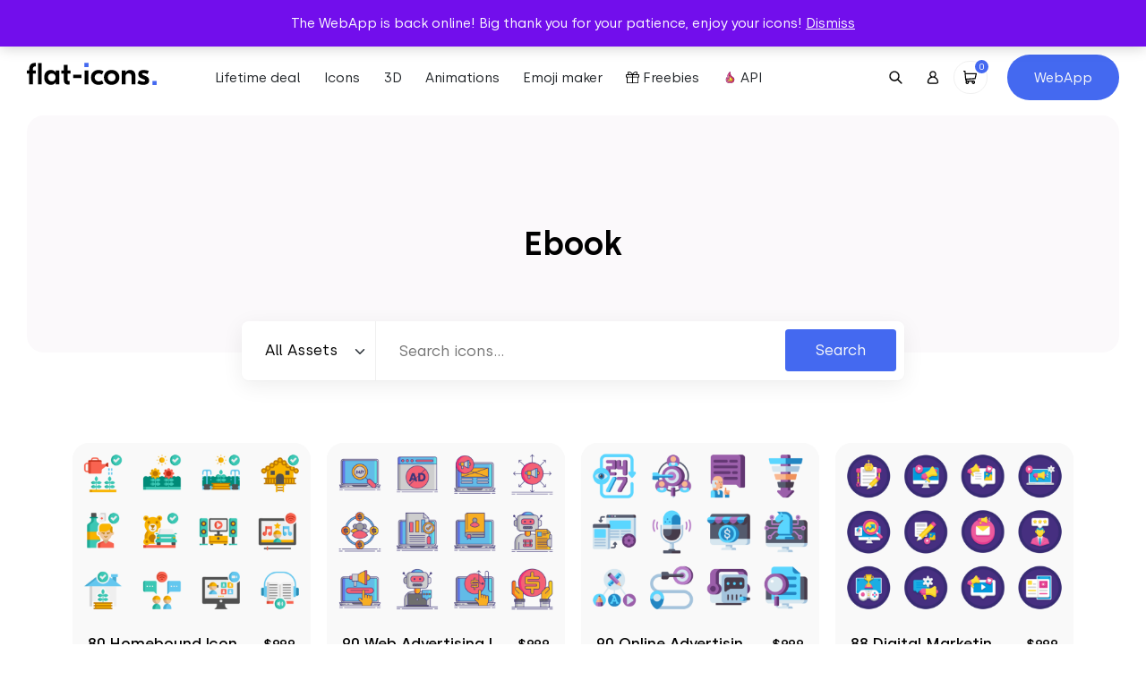

--- FILE ---
content_type: text/html; charset=UTF-8
request_url: https://flat-icons.com/downloads/tag/ebook/
body_size: 18505
content:
<!doctype html>
<html lang="en-US" prefix="og: https://ogp.me/ns#">
<head>
	<meta charset="UTF-8">
	<meta name="viewport" content="width=device-width, initial-scale=1">
	<link rel="profile" href="https://gmpg.org/xfn/11">

	<link rel="preload" href="https://flat-icons.com/wp-content/themes/flat-icons/assets/css/main.min.css?ver=1.2.0" as="style" />

	
	<link rel="preload" href="https://flat-icons.com/wp-content/themes/flat-icons/assets/fonts/subset-Silka-Light.woff2" as="font" type="font/woff2" crossorigin="anonymous"><link rel="preload" href="https://flat-icons.com/wp-content/themes/flat-icons/assets/fonts/subset-Silka-Regular.woff2" as="font" type="font/woff2" crossorigin="anonymous"><link rel="preload" href="https://flat-icons.com/wp-content/themes/flat-icons/assets/fonts/subset-Silka-Medium.woff2" as="font" type="font/woff2" crossorigin="anonymous"><link rel="preload" href="https://flat-icons.com/wp-content/themes/flat-icons/assets/fonts/subset-Silka-SemiBold.woff2" as="font" type="font/woff2" crossorigin="anonymous">
<!-- Search Engine Optimization by Rank Math - https://rankmath.com/ -->
<title>1800+ Ebook Vector Icon Packs - SVG, PSD, PNG, EPS &amp; AI</title>
<meta name="description" content="Ebook Vector Icon Packs in SVG, PNG, PSD, EPS &amp; AI. Download them NOW!"/>
<meta name="robots" content="follow, noindex"/>
<meta property="og:locale" content="en_US" />
<meta property="og:type" content="article" />
<meta property="og:title" content="1800+ Ebook Vector Icon Packs - SVG, PSD, PNG, EPS &amp; AI" />
<meta property="og:description" content="Ebook Vector Icon Packs in SVG, PNG, PSD, EPS &amp; AI. Download them NOW!" />
<meta property="og:url" content="https://flat-icons.com/downloads/tag/ebook/" />
<meta property="og:site_name" content="Flat Icons" />
<meta name="twitter:card" content="summary_large_image" />
<meta name="twitter:title" content="1800+ Ebook Vector Icon Packs - SVG, PSD, PNG, EPS &amp; AI" />
<meta name="twitter:description" content="Ebook Vector Icon Packs in SVG, PNG, PSD, EPS &amp; AI. Download them NOW!" />
<meta name="twitter:label1" content="Products" />
<meta name="twitter:data1" content="15" />
<script type="application/ld+json" class="rank-math-schema">{"@context":"https://schema.org","@graph":[{"@type":"Organization","@id":"https://flat-icons.com/#organization","name":"Flat Icons"},{"@type":"WebSite","@id":"https://flat-icons.com/#website","url":"https://flat-icons.com","name":"Flat Icons","publisher":{"@id":"https://flat-icons.com/#organization"},"inLanguage":"en-US"},{"@type":"CollectionPage","@id":"https://flat-icons.com/downloads/tag/ebook/#webpage","url":"https://flat-icons.com/downloads/tag/ebook/","name":"1800+ Ebook Vector Icon Packs - SVG, PSD, PNG, EPS &amp; AI","isPartOf":{"@id":"https://flat-icons.com/#website"},"inLanguage":"en-US"}]}</script>
<!-- /Rank Math WordPress SEO plugin -->

<link rel='dns-prefetch' href='//a.omappapi.com' />
<link rel="alternate" type="application/rss+xml" title="Flat Icons &raquo; Feed" href="https://flat-icons.com/feed/" />
<link rel="alternate" type="application/rss+xml" title="Flat Icons &raquo; Comments Feed" href="https://flat-icons.com/comments/feed/" />
<script type='text/javascript' id='pinterest-version-script'>console.log('PixelYourSite Pinterest version 5.4.1.1');</script>
<link rel="alternate" type="application/rss+xml" title="Flat Icons &raquo; Ebook Tag Feed" href="https://flat-icons.com/downloads/tag/ebook/feed/" />
<style id='wp-img-auto-sizes-contain-inline-css' type='text/css'>
img:is([sizes=auto i],[sizes^="auto," i]){contain-intrinsic-size:3000px 1500px}
/*# sourceURL=wp-img-auto-sizes-contain-inline-css */
</style>
<link rel='stylesheet' id='pt-cv-public-style-css' href='https://flat-icons.com/wp-content/plugins/content-views-query-and-display-post-page/public/assets/css/cv.css?ver=4.1' type='text/css' media='all' />
<style id='wp-block-library-inline-css' type='text/css'>
:root{--wp-block-synced-color:#7a00df;--wp-block-synced-color--rgb:122,0,223;--wp-bound-block-color:var(--wp-block-synced-color);--wp-editor-canvas-background:#ddd;--wp-admin-theme-color:#007cba;--wp-admin-theme-color--rgb:0,124,186;--wp-admin-theme-color-darker-10:#006ba1;--wp-admin-theme-color-darker-10--rgb:0,107,160.5;--wp-admin-theme-color-darker-20:#005a87;--wp-admin-theme-color-darker-20--rgb:0,90,135;--wp-admin-border-width-focus:2px}@media (min-resolution:192dpi){:root{--wp-admin-border-width-focus:1.5px}}.wp-element-button{cursor:pointer}:root .has-very-light-gray-background-color{background-color:#eee}:root .has-very-dark-gray-background-color{background-color:#313131}:root .has-very-light-gray-color{color:#eee}:root .has-very-dark-gray-color{color:#313131}:root .has-vivid-green-cyan-to-vivid-cyan-blue-gradient-background{background:linear-gradient(135deg,#00d084,#0693e3)}:root .has-purple-crush-gradient-background{background:linear-gradient(135deg,#34e2e4,#4721fb 50%,#ab1dfe)}:root .has-hazy-dawn-gradient-background{background:linear-gradient(135deg,#faaca8,#dad0ec)}:root .has-subdued-olive-gradient-background{background:linear-gradient(135deg,#fafae1,#67a671)}:root .has-atomic-cream-gradient-background{background:linear-gradient(135deg,#fdd79a,#004a59)}:root .has-nightshade-gradient-background{background:linear-gradient(135deg,#330968,#31cdcf)}:root .has-midnight-gradient-background{background:linear-gradient(135deg,#020381,#2874fc)}:root{--wp--preset--font-size--normal:16px;--wp--preset--font-size--huge:42px}.has-regular-font-size{font-size:1em}.has-larger-font-size{font-size:2.625em}.has-normal-font-size{font-size:var(--wp--preset--font-size--normal)}.has-huge-font-size{font-size:var(--wp--preset--font-size--huge)}.has-text-align-center{text-align:center}.has-text-align-left{text-align:left}.has-text-align-right{text-align:right}.has-fit-text{white-space:nowrap!important}#end-resizable-editor-section{display:none}.aligncenter{clear:both}.items-justified-left{justify-content:flex-start}.items-justified-center{justify-content:center}.items-justified-right{justify-content:flex-end}.items-justified-space-between{justify-content:space-between}.screen-reader-text{border:0;clip-path:inset(50%);height:1px;margin:-1px;overflow:hidden;padding:0;position:absolute;width:1px;word-wrap:normal!important}.screen-reader-text:focus{background-color:#ddd;clip-path:none;color:#444;display:block;font-size:1em;height:auto;left:5px;line-height:normal;padding:15px 23px 14px;text-decoration:none;top:5px;width:auto;z-index:100000}html :where(.has-border-color){border-style:solid}html :where([style*=border-top-color]){border-top-style:solid}html :where([style*=border-right-color]){border-right-style:solid}html :where([style*=border-bottom-color]){border-bottom-style:solid}html :where([style*=border-left-color]){border-left-style:solid}html :where([style*=border-width]){border-style:solid}html :where([style*=border-top-width]){border-top-style:solid}html :where([style*=border-right-width]){border-right-style:solid}html :where([style*=border-bottom-width]){border-bottom-style:solid}html :where([style*=border-left-width]){border-left-style:solid}html :where(img[class*=wp-image-]){height:auto;max-width:100%}:where(figure){margin:0 0 1em}html :where(.is-position-sticky){--wp-admin--admin-bar--position-offset:var(--wp-admin--admin-bar--height,0px)}@media screen and (max-width:600px){html :where(.is-position-sticky){--wp-admin--admin-bar--position-offset:0px}}

/*# sourceURL=wp-block-library-inline-css */
</style><link rel='stylesheet' id='wc-blocks-style-css' href='https://flat-icons.com/wp-content/plugins/woocommerce/assets/client/blocks/wc-blocks.css?ver=wc-9.9.6' type='text/css' media='all' />
<style id='global-styles-inline-css' type='text/css'>
:root{--wp--preset--aspect-ratio--square: 1;--wp--preset--aspect-ratio--4-3: 4/3;--wp--preset--aspect-ratio--3-4: 3/4;--wp--preset--aspect-ratio--3-2: 3/2;--wp--preset--aspect-ratio--2-3: 2/3;--wp--preset--aspect-ratio--16-9: 16/9;--wp--preset--aspect-ratio--9-16: 9/16;--wp--preset--color--black: #000000;--wp--preset--color--cyan-bluish-gray: #abb8c3;--wp--preset--color--white: #ffffff;--wp--preset--color--pale-pink: #f78da7;--wp--preset--color--vivid-red: #cf2e2e;--wp--preset--color--luminous-vivid-orange: #ff6900;--wp--preset--color--luminous-vivid-amber: #fcb900;--wp--preset--color--light-green-cyan: #7bdcb5;--wp--preset--color--vivid-green-cyan: #00d084;--wp--preset--color--pale-cyan-blue: #8ed1fc;--wp--preset--color--vivid-cyan-blue: #0693e3;--wp--preset--color--vivid-purple: #9b51e0;--wp--preset--color--primary: #4469F0;--wp--preset--color--secondary: #6c757d;--wp--preset--color--success: #A2D660;--wp--preset--color--warning: #F0CA44;--wp--preset--color--danger: #F04444;--wp--preset--gradient--vivid-cyan-blue-to-vivid-purple: linear-gradient(135deg,rgb(6,147,227) 0%,rgb(155,81,224) 100%);--wp--preset--gradient--light-green-cyan-to-vivid-green-cyan: linear-gradient(135deg,rgb(122,220,180) 0%,rgb(0,208,130) 100%);--wp--preset--gradient--luminous-vivid-amber-to-luminous-vivid-orange: linear-gradient(135deg,rgb(252,185,0) 0%,rgb(255,105,0) 100%);--wp--preset--gradient--luminous-vivid-orange-to-vivid-red: linear-gradient(135deg,rgb(255,105,0) 0%,rgb(207,46,46) 100%);--wp--preset--gradient--very-light-gray-to-cyan-bluish-gray: linear-gradient(135deg,rgb(238,238,238) 0%,rgb(169,184,195) 100%);--wp--preset--gradient--cool-to-warm-spectrum: linear-gradient(135deg,rgb(74,234,220) 0%,rgb(151,120,209) 20%,rgb(207,42,186) 40%,rgb(238,44,130) 60%,rgb(251,105,98) 80%,rgb(254,248,76) 100%);--wp--preset--gradient--blush-light-purple: linear-gradient(135deg,rgb(255,206,236) 0%,rgb(152,150,240) 100%);--wp--preset--gradient--blush-bordeaux: linear-gradient(135deg,rgb(254,205,165) 0%,rgb(254,45,45) 50%,rgb(107,0,62) 100%);--wp--preset--gradient--luminous-dusk: linear-gradient(135deg,rgb(255,203,112) 0%,rgb(199,81,192) 50%,rgb(65,88,208) 100%);--wp--preset--gradient--pale-ocean: linear-gradient(135deg,rgb(255,245,203) 0%,rgb(182,227,212) 50%,rgb(51,167,181) 100%);--wp--preset--gradient--electric-grass: linear-gradient(135deg,rgb(202,248,128) 0%,rgb(113,206,126) 100%);--wp--preset--gradient--midnight: linear-gradient(135deg,rgb(2,3,129) 0%,rgb(40,116,252) 100%);--wp--preset--font-size--small: 13px;--wp--preset--font-size--medium: 20px;--wp--preset--font-size--large: 36px;--wp--preset--font-size--x-large: 42px;--wp--preset--spacing--20: 0.44rem;--wp--preset--spacing--30: 0.67rem;--wp--preset--spacing--40: 1rem;--wp--preset--spacing--50: 1.5rem;--wp--preset--spacing--60: 2.25rem;--wp--preset--spacing--70: 3.38rem;--wp--preset--spacing--80: 5.06rem;--wp--preset--shadow--natural: 6px 6px 9px rgba(0, 0, 0, 0.2);--wp--preset--shadow--deep: 12px 12px 50px rgba(0, 0, 0, 0.4);--wp--preset--shadow--sharp: 6px 6px 0px rgba(0, 0, 0, 0.2);--wp--preset--shadow--outlined: 6px 6px 0px -3px rgb(255, 255, 255), 6px 6px rgb(0, 0, 0);--wp--preset--shadow--crisp: 6px 6px 0px rgb(0, 0, 0);--wp--custom--base-font: 16;}:root { --wp--style--global--content-size: 640px;--wp--style--global--wide-size: 1400px; }:where(body) { margin: 0; }.wp-site-blocks > .alignleft { float: left; margin-right: 2em; }.wp-site-blocks > .alignright { float: right; margin-left: 2em; }.wp-site-blocks > .aligncenter { justify-content: center; margin-left: auto; margin-right: auto; }:where(.wp-site-blocks) > * { margin-block-start: 24px; margin-block-end: 0; }:where(.wp-site-blocks) > :first-child { margin-block-start: 0; }:where(.wp-site-blocks) > :last-child { margin-block-end: 0; }:root { --wp--style--block-gap: 24px; }:root :where(.is-layout-flow) > :first-child{margin-block-start: 0;}:root :where(.is-layout-flow) > :last-child{margin-block-end: 0;}:root :where(.is-layout-flow) > *{margin-block-start: 24px;margin-block-end: 0;}:root :where(.is-layout-constrained) > :first-child{margin-block-start: 0;}:root :where(.is-layout-constrained) > :last-child{margin-block-end: 0;}:root :where(.is-layout-constrained) > *{margin-block-start: 24px;margin-block-end: 0;}:root :where(.is-layout-flex){gap: 24px;}:root :where(.is-layout-grid){gap: 24px;}.is-layout-flow > .alignleft{float: left;margin-inline-start: 0;margin-inline-end: 2em;}.is-layout-flow > .alignright{float: right;margin-inline-start: 2em;margin-inline-end: 0;}.is-layout-flow > .aligncenter{margin-left: auto !important;margin-right: auto !important;}.is-layout-constrained > .alignleft{float: left;margin-inline-start: 0;margin-inline-end: 2em;}.is-layout-constrained > .alignright{float: right;margin-inline-start: 2em;margin-inline-end: 0;}.is-layout-constrained > .aligncenter{margin-left: auto !important;margin-right: auto !important;}.is-layout-constrained > :where(:not(.alignleft):not(.alignright):not(.alignfull)){max-width: var(--wp--style--global--content-size);margin-left: auto !important;margin-right: auto !important;}.is-layout-constrained > .alignwide{max-width: var(--wp--style--global--wide-size);}body .is-layout-flex{display: flex;}.is-layout-flex{flex-wrap: wrap;align-items: center;}.is-layout-flex > :is(*, div){margin: 0;}body .is-layout-grid{display: grid;}.is-layout-grid > :is(*, div){margin: 0;}body{font-family: Helvetica, sans-serif;font-size: 1rem;line-height: 1.632;padding-top: 0px;padding-right: 0px;padding-bottom: 0px;padding-left: 0px;}a:where(:not(.wp-element-button)){text-decoration: underline;}:root :where(.wp-element-button, .wp-block-button__link){background-color: #32373c;border-width: 0;color: #fff;font-family: inherit;font-size: inherit;font-style: inherit;font-weight: inherit;letter-spacing: inherit;line-height: inherit;padding-top: calc(0.667em + 2px);padding-right: calc(1.333em + 2px);padding-bottom: calc(0.667em + 2px);padding-left: calc(1.333em + 2px);text-decoration: none;text-transform: inherit;}.has-black-color{color: var(--wp--preset--color--black) !important;}.has-cyan-bluish-gray-color{color: var(--wp--preset--color--cyan-bluish-gray) !important;}.has-white-color{color: var(--wp--preset--color--white) !important;}.has-pale-pink-color{color: var(--wp--preset--color--pale-pink) !important;}.has-vivid-red-color{color: var(--wp--preset--color--vivid-red) !important;}.has-luminous-vivid-orange-color{color: var(--wp--preset--color--luminous-vivid-orange) !important;}.has-luminous-vivid-amber-color{color: var(--wp--preset--color--luminous-vivid-amber) !important;}.has-light-green-cyan-color{color: var(--wp--preset--color--light-green-cyan) !important;}.has-vivid-green-cyan-color{color: var(--wp--preset--color--vivid-green-cyan) !important;}.has-pale-cyan-blue-color{color: var(--wp--preset--color--pale-cyan-blue) !important;}.has-vivid-cyan-blue-color{color: var(--wp--preset--color--vivid-cyan-blue) !important;}.has-vivid-purple-color{color: var(--wp--preset--color--vivid-purple) !important;}.has-primary-color{color: var(--wp--preset--color--primary) !important;}.has-secondary-color{color: var(--wp--preset--color--secondary) !important;}.has-success-color{color: var(--wp--preset--color--success) !important;}.has-warning-color{color: var(--wp--preset--color--warning) !important;}.has-danger-color{color: var(--wp--preset--color--danger) !important;}.has-black-background-color{background-color: var(--wp--preset--color--black) !important;}.has-cyan-bluish-gray-background-color{background-color: var(--wp--preset--color--cyan-bluish-gray) !important;}.has-white-background-color{background-color: var(--wp--preset--color--white) !important;}.has-pale-pink-background-color{background-color: var(--wp--preset--color--pale-pink) !important;}.has-vivid-red-background-color{background-color: var(--wp--preset--color--vivid-red) !important;}.has-luminous-vivid-orange-background-color{background-color: var(--wp--preset--color--luminous-vivid-orange) !important;}.has-luminous-vivid-amber-background-color{background-color: var(--wp--preset--color--luminous-vivid-amber) !important;}.has-light-green-cyan-background-color{background-color: var(--wp--preset--color--light-green-cyan) !important;}.has-vivid-green-cyan-background-color{background-color: var(--wp--preset--color--vivid-green-cyan) !important;}.has-pale-cyan-blue-background-color{background-color: var(--wp--preset--color--pale-cyan-blue) !important;}.has-vivid-cyan-blue-background-color{background-color: var(--wp--preset--color--vivid-cyan-blue) !important;}.has-vivid-purple-background-color{background-color: var(--wp--preset--color--vivid-purple) !important;}.has-primary-background-color{background-color: var(--wp--preset--color--primary) !important;}.has-secondary-background-color{background-color: var(--wp--preset--color--secondary) !important;}.has-success-background-color{background-color: var(--wp--preset--color--success) !important;}.has-warning-background-color{background-color: var(--wp--preset--color--warning) !important;}.has-danger-background-color{background-color: var(--wp--preset--color--danger) !important;}.has-black-border-color{border-color: var(--wp--preset--color--black) !important;}.has-cyan-bluish-gray-border-color{border-color: var(--wp--preset--color--cyan-bluish-gray) !important;}.has-white-border-color{border-color: var(--wp--preset--color--white) !important;}.has-pale-pink-border-color{border-color: var(--wp--preset--color--pale-pink) !important;}.has-vivid-red-border-color{border-color: var(--wp--preset--color--vivid-red) !important;}.has-luminous-vivid-orange-border-color{border-color: var(--wp--preset--color--luminous-vivid-orange) !important;}.has-luminous-vivid-amber-border-color{border-color: var(--wp--preset--color--luminous-vivid-amber) !important;}.has-light-green-cyan-border-color{border-color: var(--wp--preset--color--light-green-cyan) !important;}.has-vivid-green-cyan-border-color{border-color: var(--wp--preset--color--vivid-green-cyan) !important;}.has-pale-cyan-blue-border-color{border-color: var(--wp--preset--color--pale-cyan-blue) !important;}.has-vivid-cyan-blue-border-color{border-color: var(--wp--preset--color--vivid-cyan-blue) !important;}.has-vivid-purple-border-color{border-color: var(--wp--preset--color--vivid-purple) !important;}.has-primary-border-color{border-color: var(--wp--preset--color--primary) !important;}.has-secondary-border-color{border-color: var(--wp--preset--color--secondary) !important;}.has-success-border-color{border-color: var(--wp--preset--color--success) !important;}.has-warning-border-color{border-color: var(--wp--preset--color--warning) !important;}.has-danger-border-color{border-color: var(--wp--preset--color--danger) !important;}.has-vivid-cyan-blue-to-vivid-purple-gradient-background{background: var(--wp--preset--gradient--vivid-cyan-blue-to-vivid-purple) !important;}.has-light-green-cyan-to-vivid-green-cyan-gradient-background{background: var(--wp--preset--gradient--light-green-cyan-to-vivid-green-cyan) !important;}.has-luminous-vivid-amber-to-luminous-vivid-orange-gradient-background{background: var(--wp--preset--gradient--luminous-vivid-amber-to-luminous-vivid-orange) !important;}.has-luminous-vivid-orange-to-vivid-red-gradient-background{background: var(--wp--preset--gradient--luminous-vivid-orange-to-vivid-red) !important;}.has-very-light-gray-to-cyan-bluish-gray-gradient-background{background: var(--wp--preset--gradient--very-light-gray-to-cyan-bluish-gray) !important;}.has-cool-to-warm-spectrum-gradient-background{background: var(--wp--preset--gradient--cool-to-warm-spectrum) !important;}.has-blush-light-purple-gradient-background{background: var(--wp--preset--gradient--blush-light-purple) !important;}.has-blush-bordeaux-gradient-background{background: var(--wp--preset--gradient--blush-bordeaux) !important;}.has-luminous-dusk-gradient-background{background: var(--wp--preset--gradient--luminous-dusk) !important;}.has-pale-ocean-gradient-background{background: var(--wp--preset--gradient--pale-ocean) !important;}.has-electric-grass-gradient-background{background: var(--wp--preset--gradient--electric-grass) !important;}.has-midnight-gradient-background{background: var(--wp--preset--gradient--midnight) !important;}.has-small-font-size{font-size: var(--wp--preset--font-size--small) !important;}.has-medium-font-size{font-size: var(--wp--preset--font-size--medium) !important;}.has-large-font-size{font-size: var(--wp--preset--font-size--large) !important;}.has-x-large-font-size{font-size: var(--wp--preset--font-size--x-large) !important;}
/*# sourceURL=global-styles-inline-css */
</style>

<link rel='stylesheet' id='woocommerce-layout-css' href='https://flat-icons.com/wp-content/plugins/woocommerce/assets/css/woocommerce-layout.css?ver=9.9.6' type='text/css' media='all' />
<link rel='stylesheet' id='woocommerce-smallscreen-css' href='https://flat-icons.com/wp-content/plugins/woocommerce/assets/css/woocommerce-smallscreen.css?ver=9.9.6' type='text/css' media='only screen and (max-width: 768px)' />
<link rel='stylesheet' id='woocommerce-general-css' href='https://flat-icons.com/wp-content/plugins/woocommerce/assets/css/woocommerce.css?ver=9.9.6' type='text/css' media='all' />
<style id='woocommerce-inline-inline-css' type='text/css'>
.woocommerce form .form-row .required { visibility: visible; }
/*# sourceURL=woocommerce-inline-inline-css */
</style>
<link rel='stylesheet' id='brands-styles-css' href='https://flat-icons.com/wp-content/plugins/woocommerce/assets/css/brands.css?ver=9.9.6' type='text/css' media='all' />
<link rel='stylesheet' id='wc-memberships-frontend-css' href='https://flat-icons.com/wp-content/plugins/woocommerce-memberships/assets/css/frontend/wc-memberships-frontend.min.css?ver=1.23.1' type='text/css' media='all' />
<link rel='stylesheet' id='oakbluebird-styles-css' href='https://flat-icons.com/wp-content/themes/flat-icons/assets/css/main.min.css?ver=1.2.0' type='text/css' media='all' />
<link rel="https://api.w.org/" href="https://flat-icons.com/wp-json/" /><link rel="alternate" title="JSON" type="application/json" href="https://flat-icons.com/wp-json/wp/v2/product_tag/299" /><link rel="EditURI" type="application/rsd+xml" title="RSD" href="https://flat-icons.com/xmlrpc.php?rsd" />
<meta name="generator" content="WordPress 6.9" />

<style></style>

    <!--Start of Tawk.to Script-->
<script type="text/javascript">
var Tawk_API=Tawk_API||{}, Tawk_LoadStart=new Date();
(function(){
var s1=document.createElement("script"),s0=document.getElementsByTagName("script")[0];
s1.async=true;
s1.src='https://embed.tawk.to/5e7b601869e9320caabcdf0e/default';
s1.charset='UTF-8';
s1.setAttribute('crossorigin','*');
s0.parentNode.insertBefore(s1,s0);
})();
</script>
<!--End of Tawk.to Script-->

<script>window.faitracker=window.faitracker||function(){this.q=[];var t=new CustomEvent("FAITRACKER_QUEUED_EVENT");return this.init=function(t,e,a){this.TOKEN=t,this.INIT_PARAMS=e,this.INIT_CALLBACK=a,window.dispatchEvent(new CustomEvent("FAITRACKER_INIT_EVENT"))},this.call=function(){var e={k:"",a:[]};if(arguments&&arguments.length>=1){for(var a=1;a<arguments.length;a++)e.a.push(arguments[a]);e.k=arguments[0]}this.q.push(e),window.dispatchEvent(t)},this.message=function(){window.addEventListener("message",function(t){"faitracker"===t.data.origin&&this.call("message",t.data.type,t.data.message)})},this.message(),this.init("npgphd6gd4gveaxnq4ftkuh709ui49c0",{host:"https://api.factors.ai"}),this}(),function(){var t=document.createElement("script");t.type="text/javascript",t.src="https://app.factors.ai/assets/factors.js",t.async=!0,(d=document.getElementsByTagName("script")[0]).parentNode.insertBefore(t,d)}();</script>

<script>!function () {var reb2b = window.reb2b = window.reb2b || [];if (reb2b.invoked) return;reb2b.invoked = true;reb2b.methods = ["identify", "collect"];reb2b.factory = function (method) {return function () {var args = Array.prototype.slice.call(arguments);args.unshift(method);reb2b.push(args);return reb2b;};};for (var i = 0; i < reb2b.methods.length; i++) {var key = reb2b.methods[i];reb2b[key] = reb2b.factory(key);}reb2b.load = function (key) {var script = document.createElement("script");script.type = "text/javascript";script.async = true;script.src = "https://s3-us-west-2.amazonaws.com/b2bjsstore/b/" + key + "/reb2b.js.gz";var first = document.getElementsByTagName("script")[0];first.parentNode.insertBefore(script, first);};reb2b.SNIPPET_VERSION = "1.0.1";reb2b.load("GOYPYHVKVGOX");}();</script>	<noscript><style>.woocommerce-product-gallery{ opacity: 1 !important; }</style></noscript>
	<meta name="p:domain_verify" content="bd066485da39e5e9d2d6d0947da195ff"/><script type="text/javascript" src="https://cdn.brevo.com/js/sdk-loader.js" async></script><script type="text/javascript">
            window.Brevo = window.Brevo || [];
            window.Brevo.push(["init", {
                client_key: "bdg510b39284gdorjol60baw",
                email_id: "",
                push: {
                    customDomain: "https://flat-icons.com\/wp-content\/plugins\/woocommerce-sendinblue-newsletter-subscription\/"
                }
            }]);
        </script><style type="text/css" media="all">.section-cta-6967b61456f061-75634084{--background-color:#f3f8ff;--background-color-rgb:243, 248, 255;background-color:#f3f8ff;}.section-cta-6967b614571565-56152251{--background-color:#f3f8ff;--background-color-rgb:243, 248, 255;background-color:#f3f8ff;}.section-generic-6967b614573676-90662371{--background-color:#f3f8ff;--background-color-rgb:243, 248, 255;background-color:#f3f8ff;}</style><link rel="icon" href="https://flat-icons.com/wp-content/uploads/2022/09/cropped-favicon-32x32.png" sizes="32x32" />
<link rel="icon" href="https://flat-icons.com/wp-content/uploads/2022/09/cropped-favicon-192x192.png" sizes="192x192" />
<link rel="apple-touch-icon" href="https://flat-icons.com/wp-content/uploads/2022/09/cropped-favicon-180x180.png" />
<meta name="msapplication-TileImage" content="https://flat-icons.com/wp-content/uploads/2022/09/cropped-favicon-270x270.png" />
		<style type="text/css" id="wp-custom-css">
			.product-summary__cart .ppc-button-wrapper {
	margin-top: 0;
}

.wc-memberships-member-discount {
	display: none;
}
.wc-memberships-member-discount-message {
	display: none;
}

button#askai-floating-button {
    max-width: 7em;
    max-height: 7em;
    width: 5em;
    height: 5em;
    right: 2%;
    bottom: 3%;
}
.pricing-card-price {
    text-align: center!important;
}
.section.section-pricing .pricing-bottom .pricing-plans .pricing-card-price .pricing-card-yearly.active, .section.section-pricing .pricing-bottom .pricing-plans .pricing-card-price .pricing-card-monthly.active{
	display: inline-block!important;
}		</style>
		<style id="kirki-inline-styles"></style>
	<link rel="preload" href="https://flat-icons.com/wp-content/themes/flat-icons/assets/js/app.min.js?ver=1.2.0" as="script" />

	<script>
		var __webpack_public_path__ = 'https://flat-icons.com/wp-content/themes/flat-icons/assets/js';
	</script>

</head>

<body class="archive tax-product_tag term-ebook term-299 wp-theme-flat-icons theme-flat-icons woocommerce woocommerce-page woocommerce-demo-store woocommerce-no-js hfeed no-sidebar">

<p role="complementary" aria-label="Store notice" class="woocommerce-store-notice demo_store" data-notice-id="26f2681e65656837bb4dd0fd9a7c7b2a" style="display:none;">The WebApp is back online! Big thank you for your patience, enjoy your icons! <a role="button" href="#" class="woocommerce-store-notice__dismiss-link">Dismiss</a></p>

<header class="site-header">

			<div class="site-header__banner">
			<div class="site-header__banner__label">
				<div>
					<span>⏰ Get lifetime access to our entire collection ⏰</span>&nbsp;

					
					
				</div>
			</div>
							<div class="site-header__banner__action">
					<a href="https://flat-icons.com/bundle/" class="site-header__banner__action__link" target="_blank">Starting from $79 →</a>
				</div>
					</div>
	
	<div class="site-header__main">

		<div class="site-header__main__layout">
			<div class="site-header__logo">
				<a href="https://flat-icons.com/" rel="home" aria-label="Go to homepage">
					<svg class="site-logo img-fluid" width="145.2" height="33" viewBox="0 0 145.2 33"><path d="M69 .3v4.6h-4.7V.3H69zm76.2 20.1V25h-4.7v-4.6h4.7z" fill="#4469f0"/><path d="M2.6 7.1c0-2.3.6-4 1.7-5.1S7.1.3 9.3.3h.8v3.9h-.4c-1 0-1.7.2-2.2.7-.5.4-.8 1.2-.8 2.2v1.6H10v3.5H6.7v12.1H2.6V12.2H0V8.7h2.6V7.1zM12.4.6h4.2v23.7h-4.2V.6zm14.5 24.2c-2.1 0-3.9-.7-5.4-2.2-1.4-1.5-2.1-3.5-2.1-6.1s.7-4.6 2.1-6.1 3.2-2.2 5.4-2.2c2.4 0 4.1.9 5.2 2.7h.1V8.7h4.1v15.6h-4.1v-2.2h-.1c-1.1 1.8-2.8 2.7-5.2 2.7zm-2.1-5.1c.8.8 1.8 1.2 3.1 1.2s2.3-.4 3-1.2c.8-.8 1.2-1.9 1.2-3.2s-.4-2.4-1.2-3.2c-.8-.8-1.8-1.2-3-1.2-1.3 0-2.3.4-3.1 1.2-.8.8-1.2 1.9-1.2 3.2.1 1.3.5 2.4 1.2 3.2zm23.9-7.5h-3.2v6.6c0 .6.1 1.1.4 1.4.2.3.7.4 1.3.4h.7v3.9h-1.8c-1.5 0-2.7-.4-3.5-1.2-.8-.8-1.2-2-1.2-3.5v-7.6h-2.9V8.7h2.9V2.4h4.2v6.3h3.2v3.5h-.1zm15.9 12.1V8.7h4.2v15.6h-4.2zm15.7.5c-2.6 0-4.6-.8-6.2-2.3s-2.4-3.5-2.4-6 .8-4.5 2.4-6 3.7-2.3 6.2-2.3c2 0 3.8.5 5.5 1.6L84 13.2c-1.2-.7-2.4-1.1-3.6-1.1-1.3 0-2.3.4-3.2 1.3-.8.8-1.3 1.9-1.3 3.2 0 1.3.4 2.4 1.3 3.2.8.8 1.9 1.2 3.2 1.2 1.3 0 2.5-.4 3.6-1.1l1.8 3.4c-1.7 1-3.6 1.5-5.5 1.5zm8.3-14.3c1.6-1.6 3.7-2.3 6.2-2.3s4.6.8 6.2 2.3c1.6 1.6 2.5 3.6 2.5 6s-.8 4.4-2.5 6c-1.6 1.6-3.7 2.3-6.2 2.3s-4.6-.8-6.2-2.3c-1.6-1.6-2.4-3.6-2.4-6s.8-4.4 2.4-6zm9.4 2.8c-.8-.8-1.9-1.2-3.1-1.2-1.3 0-2.3.4-3.2 1.2-.8.8-1.2 1.9-1.2 3.2 0 1.3.4 2.4 1.2 3.2.8.8 1.9 1.2 3.2 1.2 1.3 0 2.3-.4 3.1-1.2.8-.8 1.2-1.9 1.2-3.2s-.4-2.4-1.2-3.2zm17.5-5.1c1.8 0 3.2.5 4.3 1.6 1.1 1.1 1.6 2.7 1.6 4.9v9.6h-4.2v-8.7c0-2.4-1.1-3.6-3.2-3.6-2.4 0-3.7 1.5-3.7 4.6v7.7h-4.1V8.7h4.1v2.4h.1c1.1-2 2.8-2.9 5.1-2.9zm14.7 16.6c-2.5 0-4.7-.6-6.7-1.7l1.7-3.5c1.9 1.1 3.6 1.6 5.2 1.6 1.3 0 1.9-.4 1.9-1.1 0-.3-.1-.5-.3-.7s-.6-.4-1-.6l-2.8-1.2c-2.3-1-3.5-2.6-3.5-4.7 0-1.5.5-2.7 1.6-3.5 1-.8 2.5-1.2 4.5-1.2 1.8 0 3.6.4 5.6 1.1l-1.4 3.5c-1.7-.7-3.2-1.1-4.4-1.1-1.1 0-1.6.3-1.6.9 0 .3.1.5.3.7.2.2.6.4 1.2.7l2.8 1.2c2.3.9 3.5 2.5 3.5 4.6 0 1.7-.6 2.9-1.7 3.8-1.3.8-2.9 1.2-4.9 1.2zM61.1 13.5v3.8h-9.2v-3.9l9.2.1z"/></svg>
				</a>
			</div>

			
									<div class="site-header__menu">
						<nav class="menu-primary-container" aria-label="Primary"><ul id="menu-primary" class="header-menu"><li id="menu-item-111169" class="menu-item menu-item-type-post_type menu-item-object-page menu-item-111169"><a href="https://flat-icons.com/bundle/">Lifetime deal</a></li>
<li id="menu-item-58553" class="menu-item menu-item-type-taxonomy menu-item-object-product_cat menu-item-58553"><a href="https://flat-icons.com/downloads/category/icons/">Icons</a></li>
<li id="menu-item-58575" class="menu-item menu-item-type-taxonomy menu-item-object-product_cat menu-item-58575"><a href="https://flat-icons.com/downloads/category/3d-assets/">3D</a></li>
<li id="menu-item-78449" class="menu-item menu-item-type-post_type menu-item-object-page menu-item-78449"><a href="https://flat-icons.com/downloads/animated-icons/">Animations</a></li>
<li id="menu-item-58523" class="menu-item menu-item-type-custom menu-item-object-custom menu-item-58523"><a target="_blank" href="https://emoji-maker.flat-icons.com/">Emoji maker</a></li>
<li id="menu-item-54983" class="menu-item menu-item-type-taxonomy menu-item-object-product_cat menu-item-54983 --has-icon"><a href="https://flat-icons.com/downloads/category/freebies/"><i class="icon" aria-hidden="true"><img width="16" height="16" src="https://flat-icons.com/wp-content/uploads/2022/08/present-svgrepo-com-1.svg" class="attachment-16x16 size-16x16" alt="" decoding="async" /></i>&nbsp;Freebies</a></li>
<li id="menu-item-107363" class="menu-item menu-item-type-post_type menu-item-object-page menu-item-107363 --has-icon"><a href="https://flat-icons.com/api/"><i class="icon" aria-hidden="true"><img width="256" height="256" src="https://flat-icons.com/wp-content/uploads/2024/03/Olympic-Flame.svg" class="attachment-16x16 size-16x16" alt="" decoding="async" fetchpriority="high" /></i>&nbsp;API</a></li>
</ul></nav>					</div>
				
				<div class="site-header__actions">


											<div class="action-group" x-data>
	<button class="action -search" @click.prevent.stop="$store.searchBar.openSearch()" aria-label="Open Search">
		<i class="icon"><img src="https://flat-icons.com/wp-content/themes/flat-icons/assets/images/icons/icon-search.svg" width="16" height="16" alt="Search icon"></i>
	</button>
	<a href="https://flat-icons.com/account/" class="action -account">
		<i class="icon"><img src="https://flat-icons.com/wp-content/themes/flat-icons/assets/images/icons/icon-account.svg" width="15" height="16" alt="Account icon"></i>
	</a>
	<button class="action -cart" @click.prevent.stop="$store.cart.openCart()" aria-controls="cart" :aria-expanded="$store.cart.open" aria-label="Open Cart">
		<i class="icon"><img src="https://flat-icons.com/wp-content/themes/flat-icons/assets/images/icons/icon-cart.svg" width="16" height="16" alt="Cart icon"></i>
		<span class="bubble" id="mini-cart-bubble">0</span>
	</button>
</div>

						
													<div class="links">
																	<a href="https://webapp.flat-icons.com/" class="btn -style-primary">WebApp</a>
															</div>
						

						<button
							class="menu-toggle hamburger hamburger--spin"
							type="button"
							aria-label="Open mobile navigation"
							x-data
							@click.prevent="$store.mobileMenu.active = !$store.mobileMenu.active"
							:class="{'-is-active': $store.mobileMenu.active}"
						>
							<span class="hamburger-box">
								<span class="hamburger-inner"></span>
							</span>
						</button>

					
				</div>

					</div>

	</div><!-- .site-header__main -->

	
</header><!-- .site-header -->


<div
	class="mobile-menu"
	x-data
	:aria-hidden="$store.mobileMenu.active"
	style="display: none;"
	x-show="$store.mobileMenu.active"
	x-transition
	x-trap.noscroll="$store.mobileMenu.active"
>
	<div class="mobile-menu__header">
		<div class="mobile-menu__header__logo">
			<a href="https://flat-icons.com/" rel="home" aria-label="Go to homepage">
				<svg class="site-logo img-fluid" width="145.2" height="33" viewBox="0 0 145.2 33"><path d="M69 .3v4.6h-4.7V.3H69zm76.2 20.1V25h-4.7v-4.6h4.7z" fill="#4469f0"/><path d="M2.6 7.1c0-2.3.6-4 1.7-5.1S7.1.3 9.3.3h.8v3.9h-.4c-1 0-1.7.2-2.2.7-.5.4-.8 1.2-.8 2.2v1.6H10v3.5H6.7v12.1H2.6V12.2H0V8.7h2.6V7.1zM12.4.6h4.2v23.7h-4.2V.6zm14.5 24.2c-2.1 0-3.9-.7-5.4-2.2-1.4-1.5-2.1-3.5-2.1-6.1s.7-4.6 2.1-6.1 3.2-2.2 5.4-2.2c2.4 0 4.1.9 5.2 2.7h.1V8.7h4.1v15.6h-4.1v-2.2h-.1c-1.1 1.8-2.8 2.7-5.2 2.7zm-2.1-5.1c.8.8 1.8 1.2 3.1 1.2s2.3-.4 3-1.2c.8-.8 1.2-1.9 1.2-3.2s-.4-2.4-1.2-3.2c-.8-.8-1.8-1.2-3-1.2-1.3 0-2.3.4-3.1 1.2-.8.8-1.2 1.9-1.2 3.2.1 1.3.5 2.4 1.2 3.2zm23.9-7.5h-3.2v6.6c0 .6.1 1.1.4 1.4.2.3.7.4 1.3.4h.7v3.9h-1.8c-1.5 0-2.7-.4-3.5-1.2-.8-.8-1.2-2-1.2-3.5v-7.6h-2.9V8.7h2.9V2.4h4.2v6.3h3.2v3.5h-.1zm15.9 12.1V8.7h4.2v15.6h-4.2zm15.7.5c-2.6 0-4.6-.8-6.2-2.3s-2.4-3.5-2.4-6 .8-4.5 2.4-6 3.7-2.3 6.2-2.3c2 0 3.8.5 5.5 1.6L84 13.2c-1.2-.7-2.4-1.1-3.6-1.1-1.3 0-2.3.4-3.2 1.3-.8.8-1.3 1.9-1.3 3.2 0 1.3.4 2.4 1.3 3.2.8.8 1.9 1.2 3.2 1.2 1.3 0 2.5-.4 3.6-1.1l1.8 3.4c-1.7 1-3.6 1.5-5.5 1.5zm8.3-14.3c1.6-1.6 3.7-2.3 6.2-2.3s4.6.8 6.2 2.3c1.6 1.6 2.5 3.6 2.5 6s-.8 4.4-2.5 6c-1.6 1.6-3.7 2.3-6.2 2.3s-4.6-.8-6.2-2.3c-1.6-1.6-2.4-3.6-2.4-6s.8-4.4 2.4-6zm9.4 2.8c-.8-.8-1.9-1.2-3.1-1.2-1.3 0-2.3.4-3.2 1.2-.8.8-1.2 1.9-1.2 3.2 0 1.3.4 2.4 1.2 3.2.8.8 1.9 1.2 3.2 1.2 1.3 0 2.3-.4 3.1-1.2.8-.8 1.2-1.9 1.2-3.2s-.4-2.4-1.2-3.2zm17.5-5.1c1.8 0 3.2.5 4.3 1.6 1.1 1.1 1.6 2.7 1.6 4.9v9.6h-4.2v-8.7c0-2.4-1.1-3.6-3.2-3.6-2.4 0-3.7 1.5-3.7 4.6v7.7h-4.1V8.7h4.1v2.4h.1c1.1-2 2.8-2.9 5.1-2.9zm14.7 16.6c-2.5 0-4.7-.6-6.7-1.7l1.7-3.5c1.9 1.1 3.6 1.6 5.2 1.6 1.3 0 1.9-.4 1.9-1.1 0-.3-.1-.5-.3-.7s-.6-.4-1-.6l-2.8-1.2c-2.3-1-3.5-2.6-3.5-4.7 0-1.5.5-2.7 1.6-3.5 1-.8 2.5-1.2 4.5-1.2 1.8 0 3.6.4 5.6 1.1l-1.4 3.5c-1.7-.7-3.2-1.1-4.4-1.1-1.1 0-1.6.3-1.6.9 0 .3.1.5.3.7.2.2.6.4 1.2.7l2.8 1.2c2.3.9 3.5 2.5 3.5 4.6 0 1.7-.6 2.9-1.7 3.8-1.3.8-2.9 1.2-4.9 1.2zM61.1 13.5v3.8h-9.2v-3.9l9.2.1z"/></svg>
			</a>
		</div>

		<button
			class="mobile-menu__header__close hamburger hamburger--spin -is-active"
			type="button"
			aria-label="Close mobile navigation"
			@click.prevent="$store.mobileMenu.active = !$store.mobileMenu.active"
		>
			<span class="hamburger-box">
				<span class="hamburger-inner"></span>
			</span>
		</button>
	</div>

	
					<div class="mobile-menu__banner">
				<div class="mobile-menu__banner__label">
					<div><span>⏰ Get lifetime access to our entire collection ⏰</span></div>
					<div>
						
											</div>
				</div>
									<div class="mobile-menu__banner__action">
						<a href="https://flat-icons.com/bundle/" class="mobile-menu__banner__action__link">Grab the Deal</a>
					</div>
							</div>
		
		<div class="mobile-menu__body">

			<nav class="menu-primary-container" aria-label="Primary"><ul id="menu-primary-1" class="header-mobile-menu"><li class="menu-item menu-item-type-post_type menu-item-object-page menu-item-111169"><a href="https://flat-icons.com/bundle/">Lifetime deal</a></li>
<li class="menu-item menu-item-type-taxonomy menu-item-object-product_cat menu-item-58553"><a href="https://flat-icons.com/downloads/category/icons/">Icons</a></li>
<li class="menu-item menu-item-type-taxonomy menu-item-object-product_cat menu-item-58575"><a href="https://flat-icons.com/downloads/category/3d-assets/">3D</a></li>
<li class="menu-item menu-item-type-post_type menu-item-object-page menu-item-78449"><a href="https://flat-icons.com/downloads/animated-icons/">Animations</a></li>
<li class="menu-item menu-item-type-custom menu-item-object-custom menu-item-58523"><a target="_blank" href="https://emoji-maker.flat-icons.com/">Emoji maker</a></li>
<li class="menu-item menu-item-type-taxonomy menu-item-object-product_cat menu-item-54983 --has-icon"><a href="https://flat-icons.com/downloads/category/freebies/"><i class="icon" aria-hidden="true"><img width="16" height="16" src="https://flat-icons.com/wp-content/uploads/2022/08/present-svgrepo-com-1.svg" class="attachment-16x16 size-16x16" alt="" decoding="async" /></i>&nbsp;Freebies</a></li>
<li class="menu-item menu-item-type-post_type menu-item-object-page menu-item-107363 --has-icon"><a href="https://flat-icons.com/api/"><i class="icon" aria-hidden="true"><img width="256" height="256" src="https://flat-icons.com/wp-content/uploads/2024/03/Olympic-Flame.svg" class="attachment-16x16 size-16x16" alt="" decoding="async" /></i>&nbsp;API</a></li>
</ul></nav>		</div>

		<div class="mobile-menu__footer">
			<div class="mobile-menu__footer__actions">
				<div class="action-group" x-data>
	<button class="action -search" @click.prevent.stop="$store.searchBar.openSearch()" aria-label="Open Search">
		<i class="icon"><img src="https://flat-icons.com/wp-content/themes/flat-icons/assets/images/icons/icon-search.svg" width="16" height="16" alt="Search icon"></i>
	</button>
	<a href="https://flat-icons.com/account/" class="action -account">
		<i class="icon"><img src="https://flat-icons.com/wp-content/themes/flat-icons/assets/images/icons/icon-account.svg" width="15" height="16" alt="Account icon"></i>
	</a>
	<button class="action -cart" @click.prevent.stop="$store.cart.openCart()" aria-controls="cart" :aria-expanded="$store.cart.open" aria-label="Open Cart">
		<i class="icon"><img src="https://flat-icons.com/wp-content/themes/flat-icons/assets/images/icons/icon-cart.svg" width="16" height="16" alt="Cart icon"></i>
		<span class="bubble" id="mini-cart-bubble">0</span>
	</button>
</div>
			</div>

			
							<div class="mobile-menu__footer__links">
											<a href="https://webapp.flat-icons.com/" class="btn -style-primary">WebApp</a>
									</div>
			
		</div>
	</div>



<section class="section section-hero -is-boxed -space-pt-xs">
	<div class="section-hero__inner">
		<div class="container ">
			<div class="heading-block text-center">
				<header class="heading-block-header">
					<h1 class="heading-block-title fs-1">Ebook</h1>				</header>

							</div>
		</div>
	</div>

	</section>


<section class="section section-search">
	<div class="container">

		
<form action="https://flat-icons.com/search-results/" class="search-form" x-data >
	<div class="search-form__primary">
		<div class="search-form__primary__topic">
			<label for="search-input" class="visually-hidden">Select category</label>

			

<div
	class="js-select"
	x-data="select( {&quot;selected&quot;:&quot;&quot;,&quot;options&quot;:[{&quot;label&quot;:&quot;Icons&quot;,&quot;value&quot;:&quot;icons&quot;},{&quot;label&quot;:&quot;Vector icons&quot;,&quot;value&quot;:&quot;vectors&quot;},{&quot;label&quot;:&quot;3D Assets&quot;,&quot;value&quot;:&quot;3d-assets&quot;},{&quot;label&quot;:&quot;3D Icons&quot;,&quot;value&quot;:&quot;3d&quot;},{&quot;label&quot;:&quot;Freebies&quot;,&quot;value&quot;:&quot;freebies&quot;},{&quot;label&quot;:&quot;3D Animated Icons&quot;,&quot;value&quot;:&quot;3d-animated-icons&quot;},{&quot;label&quot;:&quot;2D Animated Icons&quot;,&quot;value&quot;:&quot;2d-animated-icons&quot;},{&quot;label&quot;:&quot;3D Illustrations&quot;,&quot;value&quot;:&quot;3d-illustrations&quot;},{&quot;label&quot;:&quot;Showit Templates&quot;,&quot;value&quot;:&quot;showit-templates&quot;}],&quot;placeholder&quot;:&quot;All Assets&quot;})"
	@click.outside="expanded = false"
	@keydown.escape.prevent.stop="expanded = false"
>
	<input type="hidden" name="product_cat" x-model="value">

	<button
		class="js-select__choice form-select"
		id="search-topic"
		@click.prevent="expanded = !expanded"
		tabindex="0"
		type="button"
	>
		<span class="js-select__choice__label" x-text="selectedLabel">All Assets</span>
	</button>

	<ul
		class="js-select__dropdown -placement-left"
		x-show="expanded"
		:aria-hidden="!expanded"
		x-transition.origin.top.left		style="display: none;"
		x-trap.noreturn="expanded"
		@keydown.prevent.stop.up="$focus.wrap().previous()"
		@keydown.prevent.stop.down="$focus.wrap().next()"
	>
		<template x-for="option in options">
			<li>
				<a href="#" x-text="option.label" @click.prevent="select(option.value)" :class="value == option.value && '-is-selected'"></a>
			</li>
		</template>
	</ul>
</div>
		</div>
		<div class="search-form__primary__input">
			<label for="search-input" class="visually-hidden">Type to search...</label>
			<input id="search-input" type="search" name="s" class="form-input" placeholder="Search icons..." value="">
		</div>
		<div class="search-form__primary__submit">
			<button type="submit" class="btn -style-primary -size-sm">Search</button>
		</div>
	</div>

	</form>

		
	</div>
</section>

<section class="section section-archive -space-pt-lg -space-pb-lg">

	<div class="container">

					<div class="products-grid">

														

<div class="card-product">
	<figure class="card-product__thumbnail">
		<a href="https://flat-icons.com/downloads/homebound-icon-set/" >
			<img width="768" height="576" src="https://flat-icons.com/wp-content/uploads/2025/11/80-Homebound-Icon-Set-Featured-Image-768x576.png" class="card-product__thumbnail__img" alt="80 Homebound Icon Set Featured Image" decoding="async" srcset="https://flat-icons.com/wp-content/uploads/2025/11/80-Homebound-Icon-Set-Featured-Image-768x576.png 768w, https://flat-icons.com/wp-content/uploads/2025/11/80-Homebound-Icon-Set-Featured-Image-300x225.png 300w, https://flat-icons.com/wp-content/uploads/2025/11/80-Homebound-Icon-Set-Featured-Image-600x450.png 600w, https://flat-icons.com/wp-content/uploads/2025/11/80-Homebound-Icon-Set-Featured-Image.png 1000w" sizes="(max-width: 768px) 100vw, 768px" />		</a>

		
<div class="badges">
	</div>
	</figure>
	<div class="card-product__body">
		<div class="card-product__body__head">
			<h2 class="card-product__name" title="80 Homebound Icon Set">
				<a href="https://flat-icons.com/downloads/homebound-icon-set/" >
					80 Homebound Icon Set				</a>
			</h2>
			<div class="card-product__price"><span class="woocommerce-Price-amount amount"><bdi><span class="woocommerce-Price-currencySymbol">&#36;</span>9.99</bdi></span></div>
		</div>

								<div class="card-product__includes">
														<span class="badge">AI</span>
														<span class="badge">EPS</span>
														<span class="badge">PDF</span>
														<span class="badge">PNG</span>
																		<a href="https://flat-icons.com/downloads/homebound-icon-set/" class="badge">More +</a>			</div>
			</div>
</div>
														

<div class="card-product">
	<figure class="card-product__thumbnail">
		<a href="https://flat-icons.com/downloads/web-advertising-icon-set/" >
			<img width="768" height="576" src="https://flat-icons.com/wp-content/uploads/2025/11/90-Web-Advertising-Icon-Set-Featured-Image-768x576.png" class="card-product__thumbnail__img" alt="90 Web Advertising Icon Set Featured Image" decoding="async" loading="lazy" srcset="https://flat-icons.com/wp-content/uploads/2025/11/90-Web-Advertising-Icon-Set-Featured-Image-768x576.png 768w, https://flat-icons.com/wp-content/uploads/2025/11/90-Web-Advertising-Icon-Set-Featured-Image-300x225.png 300w, https://flat-icons.com/wp-content/uploads/2025/11/90-Web-Advertising-Icon-Set-Featured-Image-600x450.png 600w, https://flat-icons.com/wp-content/uploads/2025/11/90-Web-Advertising-Icon-Set-Featured-Image.png 1000w" sizes="auto, (max-width: 768px) 100vw, 768px" />		</a>

		
<div class="badges">
	</div>
	</figure>
	<div class="card-product__body">
		<div class="card-product__body__head">
			<h2 class="card-product__name" title="90 Web Advertising Icon Set">
				<a href="https://flat-icons.com/downloads/web-advertising-icon-set/" >
					90 Web Advertising Icon Set				</a>
			</h2>
			<div class="card-product__price"><span class="woocommerce-Price-amount amount"><bdi><span class="woocommerce-Price-currencySymbol">&#36;</span>9.99</bdi></span></div>
		</div>

								<div class="card-product__includes">
														<span class="badge">AI</span>
														<span class="badge">EPS</span>
														<span class="badge">PDF</span>
														<span class="badge">PNG</span>
																		<a href="https://flat-icons.com/downloads/web-advertising-icon-set/" class="badge">More +</a>			</div>
			</div>
</div>
														

<div class="card-product">
	<figure class="card-product__thumbnail">
		<a href="https://flat-icons.com/downloads/online-advertising-icon-set/" >
			<img width="768" height="576" src="https://flat-icons.com/wp-content/uploads/2025/02/90-Online-Advertising-Icon-Set-Featured-Image-768x576.png" class="card-product__thumbnail__img" alt="90 Online Advertising Icon Set Featured Image" decoding="async" loading="lazy" srcset="https://flat-icons.com/wp-content/uploads/2025/02/90-Online-Advertising-Icon-Set-Featured-Image-768x576.png 768w, https://flat-icons.com/wp-content/uploads/2025/02/90-Online-Advertising-Icon-Set-Featured-Image-300x225.png 300w, https://flat-icons.com/wp-content/uploads/2025/02/90-Online-Advertising-Icon-Set-Featured-Image-600x450.png 600w, https://flat-icons.com/wp-content/uploads/2025/02/90-Online-Advertising-Icon-Set-Featured-Image.png 1000w" sizes="auto, (max-width: 768px) 100vw, 768px" />		</a>

		
<div class="badges">
	</div>
	</figure>
	<div class="card-product__body">
		<div class="card-product__body__head">
			<h2 class="card-product__name" title="90 Online Advertising Icon Set">
				<a href="https://flat-icons.com/downloads/online-advertising-icon-set/" >
					90 Online Advertising Icon Set				</a>
			</h2>
			<div class="card-product__price"><span class="woocommerce-Price-amount amount"><bdi><span class="woocommerce-Price-currencySymbol">&#36;</span>9.99</bdi></span></div>
		</div>

								<div class="card-product__includes">
														<span class="badge">AI</span>
														<span class="badge">EPS</span>
														<span class="badge">PDF</span>
														<span class="badge">PNG</span>
																		<a href="https://flat-icons.com/downloads/online-advertising-icon-set/" class="badge">More +</a>			</div>
			</div>
</div>
														

<div class="card-product">
	<figure class="card-product__thumbnail">
		<a href="https://flat-icons.com/downloads/digital-marketing-icon-set/" >
			<img width="768" height="576" src="https://flat-icons.com/wp-content/uploads/2023/10/Digital-Marketing-Icon-Set-Featured-Image-768x576.png" class="card-product__thumbnail__img" alt="featured image for digital marketing icons" decoding="async" loading="lazy" srcset="https://flat-icons.com/wp-content/uploads/2023/10/Digital-Marketing-Icon-Set-Featured-Image-768x576.png 768w, https://flat-icons.com/wp-content/uploads/2023/10/Digital-Marketing-Icon-Set-Featured-Image-300x225.png 300w, https://flat-icons.com/wp-content/uploads/2023/10/Digital-Marketing-Icon-Set-Featured-Image-600x450.png 600w, https://flat-icons.com/wp-content/uploads/2023/10/Digital-Marketing-Icon-Set-Featured-Image.png 1000w" sizes="auto, (max-width: 768px) 100vw, 768px" />		</a>

		
<div class="badges">
	</div>
	</figure>
	<div class="card-product__body">
		<div class="card-product__body__head">
			<h2 class="card-product__name" title="88 Digital Marketing Icon Set">
				<a href="https://flat-icons.com/downloads/digital-marketing-icon-set/" >
					88 Digital Marketing Icon Set				</a>
			</h2>
			<div class="card-product__price"><span class="woocommerce-Price-amount amount"><bdi><span class="woocommerce-Price-currencySymbol">&#36;</span>9.99</bdi></span></div>
		</div>

								<div class="card-product__includes">
														<span class="badge">AI</span>
														<span class="badge">EPS</span>
														<span class="badge">PNG</span>
														<span class="badge">PSD</span>
													<a href="https://flat-icons.com/downloads/digital-marketing-icon-set/" class="badge">More +</a>			</div>
			</div>
</div>
														

<div class="card-product">
	<figure class="card-product__thumbnail">
		<a href="https://flat-icons.com/downloads/online-content-icon-set/" >
			<img width="768" height="576" src="https://flat-icons.com/wp-content/uploads/2023/07/78-Online-Content-Icon-Set-Featured-Image-768x576.png" class="card-product__thumbnail__img" alt="78 Online Content Icon Set Featured Image" decoding="async" loading="lazy" srcset="https://flat-icons.com/wp-content/uploads/2023/07/78-Online-Content-Icon-Set-Featured-Image-768x576.png 768w, https://flat-icons.com/wp-content/uploads/2023/07/78-Online-Content-Icon-Set-Featured-Image-300x225.png 300w, https://flat-icons.com/wp-content/uploads/2023/07/78-Online-Content-Icon-Set-Featured-Image-600x450.png 600w, https://flat-icons.com/wp-content/uploads/2023/07/78-Online-Content-Icon-Set-Featured-Image.png 1000w" sizes="auto, (max-width: 768px) 100vw, 768px" />		</a>

		
<div class="badges">
	</div>
	</figure>
	<div class="card-product__body">
		<div class="card-product__body__head">
			<h2 class="card-product__name" title="78 Online Content Icon Set">
				<a href="https://flat-icons.com/downloads/online-content-icon-set/" >
					78 Online Content Icon Set				</a>
			</h2>
			<div class="card-product__price"><span class="woocommerce-Price-amount amount"><bdi><span class="woocommerce-Price-currencySymbol">&#36;</span>9.99</bdi></span></div>
		</div>

								<div class="card-product__includes">
														<span class="badge">AI</span>
														<span class="badge">EPS</span>
														<span class="badge">PDF</span>
														<span class="badge">PNG</span>
																		<a href="https://flat-icons.com/downloads/online-content-icon-set/" class="badge">More +</a>			</div>
			</div>
</div>
														

<div class="card-product">
	<figure class="card-product__thumbnail">
		<a href="https://flat-icons.com/downloads/language-education-icon-set/" >
			<img width="768" height="576" src="https://flat-icons.com/wp-content/uploads/2023/07/65-Language-Education-Icon-Set-Featured-Image-768x576.png" class="card-product__thumbnail__img" alt="65 Language Education Icon Set Featured Image" decoding="async" loading="lazy" srcset="https://flat-icons.com/wp-content/uploads/2023/07/65-Language-Education-Icon-Set-Featured-Image-768x576.png 768w, https://flat-icons.com/wp-content/uploads/2023/07/65-Language-Education-Icon-Set-Featured-Image-300x225.png 300w, https://flat-icons.com/wp-content/uploads/2023/07/65-Language-Education-Icon-Set-Featured-Image-600x450.png 600w, https://flat-icons.com/wp-content/uploads/2023/07/65-Language-Education-Icon-Set-Featured-Image.png 1000w" sizes="auto, (max-width: 768px) 100vw, 768px" />		</a>

		
<div class="badges">
	</div>
	</figure>
	<div class="card-product__body">
		<div class="card-product__body__head">
			<h2 class="card-product__name" title="65 Language Education Icon Set">
				<a href="https://flat-icons.com/downloads/language-education-icon-set/" >
					65 Language Education Icon Set				</a>
			</h2>
			<div class="card-product__price"><span class="woocommerce-Price-amount amount"><bdi><span class="woocommerce-Price-currencySymbol">&#36;</span>9.99</bdi></span></div>
		</div>

								<div class="card-product__includes">
														<span class="badge">AI</span>
														<span class="badge">EPS</span>
														<span class="badge">PDF</span>
														<span class="badge">PNG</span>
																		<a href="https://flat-icons.com/downloads/language-education-icon-set/" class="badge">More +</a>			</div>
			</div>
</div>
														

<div class="card-product">
	<figure class="card-product__thumbnail">
		<a href="https://flat-icons.com/downloads/digital-information-icon-set/" >
			<img width="768" height="576" src="https://flat-icons.com/wp-content/uploads/2023/05/85-Digital-Information-Icon-Set-768x576.png" class="card-product__thumbnail__img" alt="85 Digital Information Icon Set" decoding="async" loading="lazy" srcset="https://flat-icons.com/wp-content/uploads/2023/05/85-Digital-Information-Icon-Set-768x576.png 768w, https://flat-icons.com/wp-content/uploads/2023/05/85-Digital-Information-Icon-Set-300x225.png 300w, https://flat-icons.com/wp-content/uploads/2023/05/85-Digital-Information-Icon-Set-600x450.png 600w, https://flat-icons.com/wp-content/uploads/2023/05/85-Digital-Information-Icon-Set.png 1000w" sizes="auto, (max-width: 768px) 100vw, 768px" />		</a>

		
<div class="badges">
	</div>
	</figure>
	<div class="card-product__body">
		<div class="card-product__body__head">
			<h2 class="card-product__name" title="85 Digital Information Icon Set">
				<a href="https://flat-icons.com/downloads/digital-information-icon-set/" >
					85 Digital Information Icon Set				</a>
			</h2>
			<div class="card-product__price"><span class="woocommerce-Price-amount amount"><bdi><span class="woocommerce-Price-currencySymbol">&#36;</span>9.99</bdi></span></div>
		</div>

								<div class="card-product__includes">
														<span class="badge">AI</span>
														<span class="badge">EPS</span>
														<span class="badge">PDF</span>
														<span class="badge">PNG</span>
																		<a href="https://flat-icons.com/downloads/digital-information-icon-set/" class="badge">More +</a>			</div>
			</div>
</div>
														

<div class="card-product">
	<figure class="card-product__thumbnail">
		<a href="https://flat-icons.com/downloads/3d-communication-media-icon-set/" >
			<img width="768" height="576" src="https://flat-icons.com/wp-content/uploads/2023/05/3D-Communication-Media-Icons-Featured-Image-768x576.jpg" class="card-product__thumbnail__img" alt="3D Communication &amp; Media Icons Featured Image" decoding="async" loading="lazy" srcset="https://flat-icons.com/wp-content/uploads/2023/05/3D-Communication-Media-Icons-Featured-Image-768x576.jpg 768w, https://flat-icons.com/wp-content/uploads/2023/05/3D-Communication-Media-Icons-Featured-Image-300x225.jpg 300w, https://flat-icons.com/wp-content/uploads/2023/05/3D-Communication-Media-Icons-Featured-Image-600x450.jpg 600w, https://flat-icons.com/wp-content/uploads/2023/05/3D-Communication-Media-Icons-Featured-Image.jpg 1000w" sizes="auto, (max-width: 768px) 100vw, 768px" />		</a>

		
<div class="badges">
	</div>
	</figure>
	<div class="card-product__body">
		<div class="card-product__body__head">
			<h2 class="card-product__name" title="3D Communication &amp; Media Icon Set">
				<a href="https://flat-icons.com/downloads/3d-communication-media-icon-set/" >
					3D Communication &amp; Media Icon Set				</a>
			</h2>
			<div class="card-product__price"><span class="woocommerce-Price-amount amount"><bdi><span class="woocommerce-Price-currencySymbol">&#36;</span>19.99</bdi></span></div>
		</div>

								<div class="card-product__includes">
														<span class="badge">AI</span>
														<span class="badge">EPS</span>
														<span class="badge">PDF</span>
														<span class="badge">PNG</span>
																		<a href="https://flat-icons.com/downloads/3d-communication-media-icon-set/" class="badge">More +</a>			</div>
			</div>
</div>
														

<div class="card-product">
	<figure class="card-product__thumbnail">
		<a href="https://flat-icons.com/downloads/animated-online-education-icon-set/" >
			<img width="768" height="576" src="https://flat-icons.com/wp-content/uploads/2022/12/Animated-Online-Education-Icon-Set-Featured-Image-1.gif" class="card-product__thumbnail__img" alt="Animated Online Education Icon Set Featured Image" decoding="async" loading="lazy" />		</a>

		
<div class="badges">
	</div>
	</figure>
	<div class="card-product__body">
		<div class="card-product__body__head">
			<h2 class="card-product__name" title="Animated Online Education Icon Set">
				<a href="https://flat-icons.com/downloads/animated-online-education-icon-set/" >
					Animated Online Education Icon Set				</a>
			</h2>
			<div class="card-product__price"><span class="woocommerce-Price-amount amount"><bdi><span class="woocommerce-Price-currencySymbol">&#36;</span>13.99</bdi></span></div>
		</div>

								<div class="card-product__includes">
														<span class="badge">LOTTIE JSON</span>
														<span class="badge">GIF</span>
														<span class="badge">MP4</span>
														<span class="badge">AEP</span>
											</div>
			</div>
</div>
														

<div class="card-product">
	<figure class="card-product__thumbnail">
		<a href="https://flat-icons.com/downloads/language-learning-icon-set/" >
			<img width="768" height="576" src="https://flat-icons.com/wp-content/uploads/2022/12/Language-Learning-Icon-Set-Featured-Image-768x576.png" class="card-product__thumbnail__img" alt="Language Learning Icon Set Featured Image" decoding="async" loading="lazy" srcset="https://flat-icons.com/wp-content/uploads/2022/12/Language-Learning-Icon-Set-Featured-Image-768x576.png 768w, https://flat-icons.com/wp-content/uploads/2022/12/Language-Learning-Icon-Set-Featured-Image-300x225.png 300w, https://flat-icons.com/wp-content/uploads/2022/12/Language-Learning-Icon-Set-Featured-Image-600x450.png 600w, https://flat-icons.com/wp-content/uploads/2022/12/Language-Learning-Icon-Set-Featured-Image.png 1000w" sizes="auto, (max-width: 768px) 100vw, 768px" />		</a>

		
<div class="badges">
	</div>
	</figure>
	<div class="card-product__body">
		<div class="card-product__body__head">
			<h2 class="card-product__name" title="75 Language Learning Icon Set">
				<a href="https://flat-icons.com/downloads/language-learning-icon-set/" >
					75 Language Learning Icon Set				</a>
			</h2>
			<div class="card-product__price"><span class="woocommerce-Price-amount amount"><bdi><span class="woocommerce-Price-currencySymbol">&#36;</span>9.99</bdi></span></div>
		</div>

								<div class="card-product__includes">
														<span class="badge">AI</span>
														<span class="badge">EPS</span>
														<span class="badge">PDF</span>
														<span class="badge">PNG</span>
																		<a href="https://flat-icons.com/downloads/language-learning-icon-set/" class="badge">More +</a>			</div>
			</div>
</div>
														

<div class="card-product">
	<figure class="card-product__thumbnail">
		<a href="https://flat-icons.com/downloads/3d-digital-marketing-icon-set/" >
			<img width="768" height="576" src="https://flat-icons.com/wp-content/uploads/2022/07/3D-Digital-Marketing-Icon-Set-Featured-Image-768x576.png" class="card-product__thumbnail__img" alt="3D Digital Marketing Icon Set" decoding="async" loading="lazy" srcset="https://flat-icons.com/wp-content/uploads/2022/07/3D-Digital-Marketing-Icon-Set-Featured-Image-768x576.png 768w, https://flat-icons.com/wp-content/uploads/2022/07/3D-Digital-Marketing-Icon-Set-Featured-Image-600x450.png 600w, https://flat-icons.com/wp-content/uploads/2022/07/3D-Digital-Marketing-Icon-Set-Featured-Image-300x225.png 300w, https://flat-icons.com/wp-content/uploads/2022/07/3D-Digital-Marketing-Icon-Set-Featured-Image.png 1000w" sizes="auto, (max-width: 768px) 100vw, 768px" />		</a>

		
<div class="badges">
	</div>
	</figure>
	<div class="card-product__body">
		<div class="card-product__body__head">
			<h2 class="card-product__name" title="3D Digital Marketing Icon Set">
				<a href="https://flat-icons.com/downloads/3d-digital-marketing-icon-set/" >
					3D Digital Marketing Icon Set				</a>
			</h2>
			<div class="card-product__price"><span class="woocommerce-Price-amount amount"><bdi><span class="woocommerce-Price-currencySymbol">&#36;</span>19.99</bdi></span></div>
		</div>

								<div class="card-product__includes">
														<span class="badge">C4D</span>
														<span class="badge">Figma</span>
														<span class="badge">PNG</span>
											</div>
			</div>
</div>
														

<div class="card-product">
	<figure class="card-product__thumbnail">
		<a href="https://flat-icons.com/downloads/digital-content-icon-set/" >
			<img width="768" height="576" src="https://flat-icons.com/wp-content/uploads/2022/07/Digital-Content-Icon-Set-Featured-Image-768x576.png" class="card-product__thumbnail__img" alt="Digital Content Icon Set Featured Image" decoding="async" loading="lazy" srcset="https://flat-icons.com/wp-content/uploads/2022/07/Digital-Content-Icon-Set-Featured-Image-768x576.png 768w, https://flat-icons.com/wp-content/uploads/2022/07/Digital-Content-Icon-Set-Featured-Image-600x450.png 600w, https://flat-icons.com/wp-content/uploads/2022/07/Digital-Content-Icon-Set-Featured-Image-300x225.png 300w, https://flat-icons.com/wp-content/uploads/2022/07/Digital-Content-Icon-Set-Featured-Image.png 1000w" sizes="auto, (max-width: 768px) 100vw, 768px" />		</a>

		
<div class="badges">
	</div>
	</figure>
	<div class="card-product__body">
		<div class="card-product__body__head">
			<h2 class="card-product__name" title="80 Digital Content Icon Set">
				<a href="https://flat-icons.com/downloads/digital-content-icon-set/" >
					80 Digital Content Icon Set				</a>
			</h2>
			<div class="card-product__price"><span class="woocommerce-Price-amount amount"><bdi><span class="woocommerce-Price-currencySymbol">&#36;</span>9.99</bdi></span></div>
		</div>

								<div class="card-product__includes">
														<span class="badge">AI</span>
														<span class="badge">EPS10</span>
														<span class="badge">SVG</span>
														<span class="badge">PNG</span>
																		<a href="https://flat-icons.com/downloads/digital-content-icon-set/" class="badge">More +</a>			</div>
			</div>
</div>
														

<div class="card-product">
	<figure class="card-product__thumbnail">
		<a href="https://flat-icons.com/downloads/cyber-monday-black-friday-icon-set/" >
			<img width="768" height="576" src="https://flat-icons.com/wp-content/uploads/2022/07/Cyber-Monday-Black-Friday-Icon-Set-Featured-Image-768x576.png" class="card-product__thumbnail__img" alt="Cyber Monday - Black Friday Icon Set Featured Image" decoding="async" loading="lazy" srcset="https://flat-icons.com/wp-content/uploads/2022/07/Cyber-Monday-Black-Friday-Icon-Set-Featured-Image-768x576.png 768w, https://flat-icons.com/wp-content/uploads/2022/07/Cyber-Monday-Black-Friday-Icon-Set-Featured-Image-600x450.png 600w, https://flat-icons.com/wp-content/uploads/2022/07/Cyber-Monday-Black-Friday-Icon-Set-Featured-Image-300x225.png 300w, https://flat-icons.com/wp-content/uploads/2022/07/Cyber-Monday-Black-Friday-Icon-Set-Featured-Image.png 1000w" sizes="auto, (max-width: 768px) 100vw, 768px" />		</a>

		
<div class="badges">
	</div>
	</figure>
	<div class="card-product__body">
		<div class="card-product__body__head">
			<h2 class="card-product__name" title="77 Cyber Monday - Black Friday Icon Set">
				<a href="https://flat-icons.com/downloads/cyber-monday-black-friday-icon-set/" >
					77 Cyber Monday - Black Friday Icon Set				</a>
			</h2>
			<div class="card-product__price"><span class="woocommerce-Price-amount amount"><bdi><span class="woocommerce-Price-currencySymbol">&#36;</span>9.99</bdi></span></div>
		</div>

								<div class="card-product__includes">
														<span class="badge">AI</span>
														<span class="badge">EPS10</span>
														<span class="badge">SVG</span>
														<span class="badge">PNG</span>
																		<a href="https://flat-icons.com/downloads/cyber-monday-black-friday-icon-set/" class="badge">More +</a>			</div>
			</div>
</div>
														

<div class="card-product">
	<figure class="card-product__thumbnail">
		<a href="https://flat-icons.com/downloads/black-friday-cyber-monday-icon-set/" >
			<img width="768" height="576" src="https://flat-icons.com/wp-content/uploads/2022/07/Black-Friday-Cyber-Monday-Icon-Set-Featured-Image-768x576.png" class="card-product__thumbnail__img" alt="Black Friday - Cyber Monday Icon Set Featured Image" decoding="async" loading="lazy" srcset="https://flat-icons.com/wp-content/uploads/2022/07/Black-Friday-Cyber-Monday-Icon-Set-Featured-Image-768x576.png 768w, https://flat-icons.com/wp-content/uploads/2022/07/Black-Friday-Cyber-Monday-Icon-Set-Featured-Image-600x450.png 600w, https://flat-icons.com/wp-content/uploads/2022/07/Black-Friday-Cyber-Monday-Icon-Set-Featured-Image-300x225.png 300w, https://flat-icons.com/wp-content/uploads/2022/07/Black-Friday-Cyber-Monday-Icon-Set-Featured-Image.png 1000w" sizes="auto, (max-width: 768px) 100vw, 768px" />		</a>

		
<div class="badges">
	</div>
	</figure>
	<div class="card-product__body">
		<div class="card-product__body__head">
			<h2 class="card-product__name" title="77 Black Friday - Cyber Monday Icon Set">
				<a href="https://flat-icons.com/downloads/black-friday-cyber-monday-icon-set/" >
					77 Black Friday - Cyber Monday Icon Set				</a>
			</h2>
			<div class="card-product__price"><span class="woocommerce-Price-amount amount"><bdi><span class="woocommerce-Price-currencySymbol">&#36;</span>9.99</bdi></span></div>
		</div>

								<div class="card-product__includes">
														<span class="badge">AI</span>
														<span class="badge">EPS10</span>
														<span class="badge">SVG</span>
														<span class="badge">PNG</span>
																		<a href="https://flat-icons.com/downloads/black-friday-cyber-monday-icon-set/" class="badge">More +</a>			</div>
			</div>
</div>
														

<div class="card-product">
	<figure class="card-product__thumbnail">
		<a href="https://flat-icons.com/downloads/stay-at-home-icon-set/" >
			<img width="768" height="576" src="https://flat-icons.com/wp-content/uploads/2022/07/stay-at-home-vector-icons-768x576.png" class="card-product__thumbnail__img" alt="stay at home vector icons" decoding="async" loading="lazy" srcset="https://flat-icons.com/wp-content/uploads/2022/07/stay-at-home-vector-icons-768x576.png 768w, https://flat-icons.com/wp-content/uploads/2022/07/stay-at-home-vector-icons-600x450.png 600w, https://flat-icons.com/wp-content/uploads/2022/07/stay-at-home-vector-icons-300x225.png 300w, https://flat-icons.com/wp-content/uploads/2022/07/stay-at-home-vector-icons.png 1000w" sizes="auto, (max-width: 768px) 100vw, 768px" />		</a>

		
<div class="badges">
	</div>
	</figure>
	<div class="card-product__body">
		<div class="card-product__body__head">
			<h2 class="card-product__name" title="80 Stay at Home Icon Set">
				<a href="https://flat-icons.com/downloads/stay-at-home-icon-set/" >
					80 Stay at Home Icon Set				</a>
			</h2>
			<div class="card-product__price"><span class="woocommerce-Price-amount amount"><bdi><span class="woocommerce-Price-currencySymbol">&#36;</span>9.99</bdi></span></div>
		</div>

								<div class="card-product__includes">
														<span class="badge">AI</span>
														<span class="badge">EPS</span>
														<span class="badge">SVG</span>
														<span class="badge">PNG</span>
													<a href="https://flat-icons.com/downloads/stay-at-home-icon-set/" class="badge">More +</a>			</div>
			</div>
</div>
				
			</div>

					
	</div>

</section>




<!-- start cta section --><section class="section section-cta section-cta-6967b614571565-56152251 -space-mb-lg" >
	<div class="container ">
		<div class="cta">
			<div class="heading-block "><header class="heading-block-header"><h2 class="heading-block-title fs-3 ">Get lifetime access to <span class="text-primary">32,000+</span> <br>premium icons with free updates</h2></header><div class="heading-block-body text-formatted"><p class="fs-5">Starting from <ins>only $79</ins></p>
</div><footer class="heading-block-footer"><a class='btn -style-primary -size-lg' href='https://flat-icons.com/bundle/'><span>See plans</span></a></footer></div>
			<span class="arrow">
				<svg xmlns="http://www.w3.org/2000/svg" x="0" y="0" width="216.2" height="69.2" viewBox="0 0 216.2 69.2" aria-hidden="true" xml:space="preserve"><path fill="currentColor" d="M213 17.6c-.4-.4-1.1-.5-1.6 0-6.1 5.9-12 11.7-19.4 16.1-20.3 12.1-45.3 15.5-68.9 14.9v-.4c-.2-4-3.5-8.2-8.4-12-7-5.4-17.1-9.8-24.9-11.1-3.5-.6-6.5-.6-8.7.2-1.7.6-2.8 1.6-3.4 3.1-1.2 3.1.6 6.5 4.4 9.5 7.9 6.4 24.2 11.8 31.8 12.3 2.4.2 4.8.3 7.2.4.1.7.1 1.4.1 2 0 1.9-.2 3.7-1.4 5.5-2 2.8-5 4.7-8.5 6-5.4 2-11.8 2.7-16.6 2.9-26.9 1.1-46.5-10.7-61.1-25.1C18.8 27.2 9 10 2 .4 1.6 0 .9-.1.4.2 0 .6-.1 1.3.2 1.8 7.3 11.3 17.1 28.7 32 43.4c15 14.8 35.2 26.9 62.8 25.8 5-.2 11.7-.9 17.3-3 3.9-1.5 7.4-3.6 9.6-6.8 2-2.8 1.9-5.6 1.7-8.7 24 .6 49.3-2.9 69.9-15.2 7.5-4.5 13.5-10.4 19.8-16.4.3-.4.3-1.1-.1-1.5zM114.1 48c-7.3-.5-23-5.7-30.5-11.8-1.5-1.2-2.7-2.5-3.4-3.8-.6-1.1-.8-2.2-.3-3.3.4-1.1 1.5-1.8 3-2.1 1.8-.4 4.1-.3 6.6.1 7.5 1.3 17.2 5.5 24 10.7 4.3 3.3 7.3 6.9 7.5 10.3v.2c-2.3 0-4.6-.1-6.9-.3z"/><path fill="currentColor" d="M213.9 14.8c.1.5.1 1.1.1 1.9-.1 1.7-.4 3.7-.5 4.7-.1.6.4 1.2 1 1.2.6.1 1.2-.4 1.2-1 .1-1.2.6-3.8.5-5.8 0-1.1-.2-2-.6-2.5-.6-.9-1.6-1.1-3.1-.3-1.8 1-4.6 3.5-8 3.9-.6.1-1 .6-1 1.2.1.6.6 1 1.2 1 3.2-.3 6-2.4 8-3.7.5-.2 1-.4 1.2-.6z"/></svg>
			</span>

			<div class="animated-blocks">
				<div class="row">
											<div class="cell"></div>
											<div class="cell"></div>
											<div class="cell"></div>
											<div class="cell"></div>
											<div class="cell"></div>
											<div class="cell"></div>
											<div class="cell"></div>
											<div class="cell"></div>
											<div class="cell"></div>
											<div class="cell"></div>
											<div class="cell"></div>
											<div class="cell"></div>
									</div>
				<div class="row">
											<div class="cell"></div>
											<div class="cell"></div>
											<div class="cell"></div>
											<div class="cell"></div>
											<div class="cell"></div>
											<div class="cell"></div>
											<div class="cell"></div>
											<div class="cell"></div>
											<div class="cell"></div>
											<div class="cell"></div>
											<div class="cell"></div>
											<div class="cell"></div>
									</div>
				<div class="row">
											<div class="cell"></div>
											<div class="cell"></div>
											<div class="cell"></div>
											<div class="cell"></div>
											<div class="cell"></div>
											<div class="cell"></div>
											<div class="cell"></div>
											<div class="cell"></div>
											<div class="cell"></div>
											<div class="cell"></div>
											<div class="cell"></div>
											<div class="cell"></div>
									</div>
			</div>
		</div>

	</div>
</section><!-- end cta section -->



	<div
	class="site-cart"
	id="cart"
	x-data
	:class="{'-is-open': $store.cart.open }"
	x-trap="$store.cart.open"
	:aria-hidden="!$store.cart.open"
	aria-label="Cart"
	@click.outside="$store.cart.closeCart()"
>

	<header class="cart__header">
		<h2 class="cart__header__title">Your Cart <span class="bubble" x-text="$store.cart.data.items_count">0</span></h2>
		<button class="cart__header__close cart-close" @click.prevent="$store.cart.closeCart()">
			<i class="icon"><svg width="12" height="12" viewBox="0 0 12 12" fill="none" xmlns="http://www.w3.org/2000/svg"><path d="m7.1 6.01 4.672-4.672a.777.777 0 1 0-1.1-1.1L6 4.911 1.327.238a.777.777 0 1 0-1.099 1.1L4.901 6.01.228 10.683a.776.776 0 1 0 1.1 1.1L6 7.11l4.673 4.673a.775.775 0 0 0 1.099 0 .777.777 0 0 0 0-1.1L7.099 6.01Z" fill="currentColor"/></svg></i>
		</button>
	</header>

	<div class="cart__body">
		<ul class="cart__body__alerts" x-show="$store.cart.alerts.length > 0" aria-hidden="$store.cart.alerts.length == 0">
			<template x-for="alert in $store.cart.alerts">
				<li class="alert" :data-status="alert.status" role="alert" x-html="alert.message"></li>
			</template>
		</ul>

		<ul class="cart__body__list">
			<template x-for="cartItem in $store.cart.data.items" :key="cartItem.key">
				<li class="cart-item">
					<figure class="cart-item__thumbnail">
						<img :src="cartItem.images[0].thumbnail" width="300" height="300" :alt="cartItem.name" loading="lazy" class="img-fluid">
					</figure>

					<div class="cart-item__content">
						<div class="cart-item__content__head">
							<h3 class="cart-item__title" x-text="cartItem.name"></h3>
							<button class="cart-close cart-item__delete" @click.prevent="$store.cart.removeItem(cartItem.key)">
								<i class="icon"><svg width="12" height="12" viewBox="0 0 12 12" fill="none" xmlns="http://www.w3.org/2000/svg"><path d="m7.1 6.01 4.672-4.672a.777.777 0 1 0-1.1-1.1L6 4.911 1.327.238a.777.777 0 1 0-1.099 1.1L4.901 6.01.228 10.683a.776.776 0 1 0 1.1 1.1L6 7.11l4.673 4.673a.775.775 0 0 0 1.099 0 .777.777 0 0 0 0-1.1L7.099 6.01Z" fill="currentColor"/></svg></i>
							</button>
						</div>

						<div class="cart-item__content__meta" x-show="cartItem.item_data.length > 0 || cartItem.variation.length > 0">
							<template x-for="data in cartItem.variation" :key="data.attribute">
								<div><strong x-text="data.attribute"></strong>: <span x-text="data.value"></span></div>
							</template>

							<template x-for="data in cartItem.item_data" :key="data.key">
								<div><strong x-text="data.key"></strong>: <span x-text="data.value"></span></div>
							</template>
						</div>

						<div class="cart-item__content__foot">
							<div class="cart-item__price">
								<span x-text="cartItem.quantity"></span> &times; <span x-text="$store.cart.formatPrice( cartItem.prices.price, cartItem.prices.currency_code )"></span>
							</div>
						</div>
					</div>
				</li>
				<hr>
			</template>
		</ul>

		<div class="cart__body__coupons" x-show="$store.cart.loaded && $store.cart.data.items_count > 0" aria-hidden="!$store.cart.loaded">
			<div class="form-coupon" x-data arua-label="Apply coupon">
	<input type="text" placeholder="Coupon Code" x-model="$store.cart.coupon" aria-label="Coupon Code">
	<button
		class="btn -style-primary"
		@click.prevent="$store.cart.applyCoupon()"
		:disabled="!$store.cart.coupon || $store.cart.loading"
		:class="{'-is-loading': $store.cart.loading}">Apply Code</button>
</div>
		</div>
	</div>

	<div class="cart__footer">
		<template x-if="$store.cart.loaded && $store.cart.data.items_count > 0">
			<table class="cart__totals" x-show="$store.cart.loaded" aria-hidden="!$store.cart.loaded">
				<template x-for="coupon in $store.cart.data.coupons" :key="coupon.code">
					<tr class="cart__totals__row -coupon">
						<th scope="row">Coupon: <mark x-text="coupon.code"></mark></th>
						<td>
							<span x-text="$store.cart.formatPrice( 0 - coupon.totals.total_discount, coupon.totals.currency_code )"></span>
							<small><a href="#" class="-remove" @click.prevent="$store.cart.removeCoupon(coupon.code)">[Remove]</a></small>
						</td>
					</tr>
				</template>

				<template x-for="tax in $store.cart.data.totals.tax_lines" :key="tax.name">
					<tr class="cart__totals__row -tax">
						<th scope="row" x-text="tax.name"></th>
						<td>
							<span x-text="$store.cart.formatPrice( tax.price, $store.cart.data.totals.currency_code )"></span>
						</td>
					</tr>
				</template>

				<tr class="cart__totals__row -total">
					<th scope="row">Total:</th>
					<td x-text="$store.cart.formatPrice( $store.cart.data.totals.total_price, $store.cart.data.totals.currency_code )"></td>
				</tr>
			</table>
		</template>

		<div class="cart__footer__actions" x-show="$store.cart.data.items_count" style="display: none;">
			<div class="cart__footer__actions__default">
				<a href="https://flat-icons.com/checkout/" class="btn -style-primary -full">Proceed to checkout</a>
			</div>
		</div>

	</div>

	<div class="cart__block" x-show="!$store.cart.loaded || $store.cart.loading" x-transition></div>
</div>


	


<div
	x-data
	x-show="$store.searchBar.open"
	:aria-hidden="!$store.searchBar.open"
	style="display: none;"
	@keyup.escape.window="$store.searchBar.closeSearch()"
>

	<div class="search-lightbox" x-trap.noscroll="$store.searchBar.open" id="search-bar" >

		<div class="search-lightbox__inner" @click.outside="$store.searchBar.closeSearch()">

			<div class="search-lightbox__form">
				<form action="https://flat-icons.com/search-results/" id="search-bar-form">
					<svg class="search-lightbox__form__zoom" xmlns="http://www.w3.org/2000/svg" width="16" height="16" xml:space="preserve" aria-hidden="true" viewBox="0 0 16 16"><path d="M6.4 12.5c1.4 0 2.7-.5 3.7-1.3l4.2 4.2c.1.1.3.2.5.2s.4-.1.5-.2c.3-.3.3-.7 0-1l-4.2-4.2c.8-1 1.3-2.3 1.3-3.7 0-3.3-2.7-6-6-6s-6 2.7-6 6 2.7 6 6 6zm0-1.5c-2.5 0-4.6-2-4.6-4.6s2.1-4.6 4.6-4.6C9 1.8 11 3.9 11 6.4S9 11 6.4 11z" stroke="#000" stroke-width=".16"/></svg>

					<input type="search" name="s" x-model="$store.searchBar.searchQuery" placeholder="Search icons..." @input.debounce.500ms="$store.searchBar.fetchResults()" value="">

					<div class="search-lightbox__form__loader" x-show="$store.searchBar.stateLoading"></div>

					<div class="search-lightbox__form__clear" aria-label="Clear search query" x-show="$store.searchBar.canClearSearch" @click.prevent="$store.searchBar.clearSearch()" type="reset">
						<svg width="16" height="16" xmlns="http://www.w3.org/2000/svg" fill="currentColor" viewBox="0 0 16 16"><path fill-rule="evenodd" clip-rule="evenodd" d="m8 8.707 3.646 3.647.708-.707L8.707 8l3.647-3.646-.707-.708L8 7.293 4.354 3.646l-.707.708L7.293 8l-3.646 3.646.707.708L8 8.707z"/></svg>
					</div>

					<input type="hidden" name="post_type" value="product" x-model="$store.searchBar.searchPostType">
				</form>
			</div>

			<div class="search-lightbox__results">
				<ul class="search-results" x-show="$store.searchBar.fetchedResults && $store.searchBar.results.length > 0">
					<template x-for="product in $store.searchBar.results" :key="product.id">
						<li class="search-entry">
							<figure class="search-entry__thumbnail">
								<a :href="product.permalink" tabindex="-1">
									<img :src="product.images[0].thumbnail" loading="lazy" width="150" height="150" class="img-fluid" :alt="product.name">
								</a>
							</figure>
							<div class="search-entry__content">
								<div class="search-entry__content__head">
									<h2 class="search-entry__content__title"><a :href="product.permalink" x-text="product.name"></a></h2>
									<div class="search-entry__content__price" x-html="product.price_html"></div>
								</div>
								<div class="search-entry__content__meta">
									<span>in&nbsp;</span>
									<template x-for="(term, index) in product.categories" :key="term.slug">
										<strong>
											<a :href="term.link" class="link" x-text="term.name"></a><span x-show="index != product.categories.length - 1">, </span>
										</strong>
									</template>
								</div>
							</div>
						</li>
					</template>
				</ul>

				<div class="onboard" x-show="!$store.searchBar.fetchedResults">
					<div>Start typing to search</div>
				</div>

				<div class="no-results" x-show="$store.searchBar.fetchedResults && $store.searchBar.results.length == 0">
					<img src="https://flat-icons.com/wp-content/themes/flat-icons/assets/images/404.svg" alt="Nothing found" style="width: 160px;">
					<p class="fs-3">Nothing Found</p>
				</div>

				<div class="search-lightbox__results__footer" x-show="$store.searchBar.totalPages > 1">
					<button type="submit" form="search-bar-form">See all results</button>
				</div>
			</div>

			<footer class="search-lightbox__footer">Press <code>Esc</code> to close</footer>

			<button class="search-lightbox__close" @click.prevent="$store.searchBar.closeSearch()">Close</button>
		</div>



	</div>

</div>

	<div
		class="site-overlay"
		id="site-overlay"
		aria-hidden="true"
		aria-label="Overlay"
		x-data
		:class="{'-is-active': $store.cart.open || $store.searchBar.open || $store.mobileMenu.active }"
	></div>

	<footer class="site-footer">
		<div class="container">

			<div class="site-footer__primary">
				<div class="site-footer__about">
					<div class="site-footer-logo">
						<a href="https://flat-icons.com/" rel="home" aria-label="Go to homepage">
							<svg class="site-logo img-fluid" width="145.2" height="33" viewBox="0 0 145.2 33"><path d="M69 .3v4.6h-4.7V.3H69zm76.2 20.1V25h-4.7v-4.6h4.7z" fill="#4469f0"/><path d="M2.6 7.1c0-2.3.6-4 1.7-5.1S7.1.3 9.3.3h.8v3.9h-.4c-1 0-1.7.2-2.2.7-.5.4-.8 1.2-.8 2.2v1.6H10v3.5H6.7v12.1H2.6V12.2H0V8.7h2.6V7.1zM12.4.6h4.2v23.7h-4.2V.6zm14.5 24.2c-2.1 0-3.9-.7-5.4-2.2-1.4-1.5-2.1-3.5-2.1-6.1s.7-4.6 2.1-6.1 3.2-2.2 5.4-2.2c2.4 0 4.1.9 5.2 2.7h.1V8.7h4.1v15.6h-4.1v-2.2h-.1c-1.1 1.8-2.8 2.7-5.2 2.7zm-2.1-5.1c.8.8 1.8 1.2 3.1 1.2s2.3-.4 3-1.2c.8-.8 1.2-1.9 1.2-3.2s-.4-2.4-1.2-3.2c-.8-.8-1.8-1.2-3-1.2-1.3 0-2.3.4-3.1 1.2-.8.8-1.2 1.9-1.2 3.2.1 1.3.5 2.4 1.2 3.2zm23.9-7.5h-3.2v6.6c0 .6.1 1.1.4 1.4.2.3.7.4 1.3.4h.7v3.9h-1.8c-1.5 0-2.7-.4-3.5-1.2-.8-.8-1.2-2-1.2-3.5v-7.6h-2.9V8.7h2.9V2.4h4.2v6.3h3.2v3.5h-.1zm15.9 12.1V8.7h4.2v15.6h-4.2zm15.7.5c-2.6 0-4.6-.8-6.2-2.3s-2.4-3.5-2.4-6 .8-4.5 2.4-6 3.7-2.3 6.2-2.3c2 0 3.8.5 5.5 1.6L84 13.2c-1.2-.7-2.4-1.1-3.6-1.1-1.3 0-2.3.4-3.2 1.3-.8.8-1.3 1.9-1.3 3.2 0 1.3.4 2.4 1.3 3.2.8.8 1.9 1.2 3.2 1.2 1.3 0 2.5-.4 3.6-1.1l1.8 3.4c-1.7 1-3.6 1.5-5.5 1.5zm8.3-14.3c1.6-1.6 3.7-2.3 6.2-2.3s4.6.8 6.2 2.3c1.6 1.6 2.5 3.6 2.5 6s-.8 4.4-2.5 6c-1.6 1.6-3.7 2.3-6.2 2.3s-4.6-.8-6.2-2.3c-1.6-1.6-2.4-3.6-2.4-6s.8-4.4 2.4-6zm9.4 2.8c-.8-.8-1.9-1.2-3.1-1.2-1.3 0-2.3.4-3.2 1.2-.8.8-1.2 1.9-1.2 3.2 0 1.3.4 2.4 1.2 3.2.8.8 1.9 1.2 3.2 1.2 1.3 0 2.3-.4 3.1-1.2.8-.8 1.2-1.9 1.2-3.2s-.4-2.4-1.2-3.2zm17.5-5.1c1.8 0 3.2.5 4.3 1.6 1.1 1.1 1.6 2.7 1.6 4.9v9.6h-4.2v-8.7c0-2.4-1.1-3.6-3.2-3.6-2.4 0-3.7 1.5-3.7 4.6v7.7h-4.1V8.7h4.1v2.4h.1c1.1-2 2.8-2.9 5.1-2.9zm14.7 16.6c-2.5 0-4.7-.6-6.7-1.7l1.7-3.5c1.9 1.1 3.6 1.6 5.2 1.6 1.3 0 1.9-.4 1.9-1.1 0-.3-.1-.5-.3-.7s-.6-.4-1-.6l-2.8-1.2c-2.3-1-3.5-2.6-3.5-4.7 0-1.5.5-2.7 1.6-3.5 1-.8 2.5-1.2 4.5-1.2 1.8 0 3.6.4 5.6 1.1l-1.4 3.5c-1.7-.7-3.2-1.1-4.4-1.1-1.1 0-1.6.3-1.6.9 0 .3.1.5.3.7.2.2.6.4 1.2.7l2.8 1.2c2.3.9 3.5 2.5 3.5 4.6 0 1.7-.6 2.9-1.7 3.8-1.3.8-2.9 1.2-4.9 1.2zM61.1 13.5v3.8h-9.2v-3.9l9.2.1z"/></svg>
						</a>
					</div>

					<div class="site-footer-about -ignore-inner-margin"><p>Irresistible Flat Icons - Start your next design here. Choose from over 50k assets, free and premium.</p></div>
				</div>

								<div class="site-footer__nav">

											<div class="site-footer__nav__item">
							<div class="footer-widget">
								<h2 class="footer-widget__name">Products</h2>
								<div class="footer-widget__body">
									<ul id="menu-products" class="footer-menu"><li id="menu-item-58375" class="menu-item menu-item-type-taxonomy menu-item-object-product_cat menu-item-58375"><a href="https://flat-icons.com/downloads/category/icons/">Icons</a></li>
<li id="menu-item-58376" class="menu-item menu-item-type-taxonomy menu-item-object-product_cat menu-item-58376"><a href="https://flat-icons.com/downloads/category/vectors/">Vector icons</a></li>
<li id="menu-item-58377" class="menu-item menu-item-type-taxonomy menu-item-object-product_cat menu-item-58377"><a href="https://flat-icons.com/downloads/category/freebies/">Freebies</a></li>
<li id="menu-item-78450" class="menu-item menu-item-type-post_type menu-item-object-page menu-item-78450"><a href="https://flat-icons.com/downloads/animated-icons/">Animations</a></li>
<li id="menu-item-15" class="menu-item menu-item-type-custom menu-item-object-custom menu-item-15"><a href="https://emoji-maker.flat-icons.com/">Emoji maker</a></li>
<li id="menu-item-107365" class="menu-item menu-item-type-post_type menu-item-object-page menu-item-107365"><a href="https://flat-icons.com/showit-templates/">Showit templates</a></li>
<li id="menu-item-107364" class="menu-item menu-item-type-post_type menu-item-object-page menu-item-107364"><a href="https://flat-icons.com/api/">Flat Icons API</a></li>
</ul>								</div>
							</div>
						</div>
											<div class="site-footer__nav__item">
							<div class="footer-widget">
								<h2 class="footer-widget__name">Company</h2>
								<div class="footer-widget__body">
									<ul id="menu-company" class="footer-menu"><li id="menu-item-111163" class="menu-item menu-item-type-post_type menu-item-object-page menu-item-111163"><a href="https://flat-icons.com/about-us/">Meet our team</a></li>
<li id="menu-item-58370" class="menu-item menu-item-type-post_type menu-item-object-page menu-item-58370"><a href="https://flat-icons.com/contact/">Contact</a></li>
<li id="menu-item-115656" class="menu-item menu-item-type-post_type menu-item-object-page menu-item-115656"><a href="https://flat-icons.com/knowledge-base/">Knowledge base</a></li>
<li id="menu-item-58369" class="menu-item menu-item-type-post_type menu-item-object-page menu-item-58369"><a href="https://flat-icons.com/blog/">Blog</a></li>
<li id="menu-item-58371" class="menu-item menu-item-type-post_type menu-item-object-page menu-item-58371"><a href="https://flat-icons.com/careers/">Careers</a></li>
<li id="menu-item-58372" class="menu-item menu-item-type-post_type menu-item-object-page menu-item-58372"><a href="https://flat-icons.com/icons-resell-rights/">Icons with resell rights</a></li>
<li id="menu-item-58374" class="menu-item menu-item-type-post_type menu-item-object-page menu-item-58374"><a href="https://flat-icons.com/license/">License agreement</a></li>
<li id="menu-item-80086" class="menu-item menu-item-type-post_type menu-item-object-page menu-item-80086"><a href="https://flat-icons.com/terms-and-conditions/">Terms &#038; conditions</a></li>
<li id="menu-item-80081" class="menu-item menu-item-type-post_type menu-item-object-page menu-item-privacy-policy menu-item-80081"><a rel="privacy-policy" href="https://flat-icons.com/privacy-policy/">Privacy policy</a></li>
</ul>								</div>
							</div>
						</div>
					
					
					<div class="site-footer__nav__item -contacts">
						<div class="footer-widget">
							<h2 class="footer-widget__name">Get In Touch</h2>
							<div class="footer-widget__body">
								<ul class="footer-menu">
																			<li class="menu-item">
											<i class="icon">
												<svg xmlns="http://www.w3.org/2000/svg" viewBox="0 0 20 15"><path fill="currentColor" d="M.417 1.217c2.745 2.325 7.562 6.414 8.977 7.69.19.172.394.26.606.26.211 0 .415-.087.604-.259 1.417-1.276 6.234-5.366 8.978-7.691a.416.416 0 0 0 .06-.575A1.655 1.655 0 0 0 18.332 0H1.667C1.156 0 .679.234.359.642a.416.416 0 0 0 .058.575z"/><path fill="currentColor" d="M19.758 2.479a.415.415 0 0 0-.444.06c-3.044 2.58-6.93 5.888-8.151 6.99-.687.62-1.639.62-2.326-.001C7.534 8.354 3.17 4.645.686 2.539A.417.417 0 0 0 0 2.857v10.478c0 .92.747 1.667 1.667 1.667h16.666c.92 0 1.667-.747 1.667-1.667V2.857a.416.416 0 0 0-.242-.378z"/></svg>											</i>
											<div class="menu-item__value"><a href="mailto:contact@flat-icons.com">contact@flat-icons.com</a></div>
										</li>
									
																	</ul>
							</div>
						</div>

						<div class="footer-widget">
							<h2 class="footer-widget__name">Visit us on social media</h2>
							<div class="footer-widget__body">
								<ul class="social-list">
									
            <li>
            <a href="https://www.pinterest.com/vectorflaticons/" target="_blank" class="social-link -type-pinterest" aria-label="Follow us on Pinterest"><i class="icon"><svg xmlns="http://www.w3.org/2000/svg" viewBox="0 0 384 512"><path fill="currentColor" d="M204 6.5C101.4 6.5 0 74.9 0 185.6 0 256 39.6 296 63.6 296c9.9 0 15.6-27.6 15.6-35.4 0-9.3-23.7-29.1-23.7-67.8 0-80.4 61.2-137.4 140.4-137.4 68.1 0 118.5 38.7 118.5 109.8 0 53.1-21.3 152.7-90.3 152.7-24.9 0-46.2-18-46.2-43.8 0-37.8 26.4-74.4 26.4-113.4 0-66.2-93.9-54.2-93.9 25.8 0 16.8 2.1 35.4 9.6 50.7-13.8 59.4-42 147.9-42 209.1 0 18.9 2.7 37.5 4.5 56.4 3.4 3.8 1.7 3.4 6.9 1.5 50.4-69 48.6-82.5 71.4-172.8 12.3 23.4 44.1 36 69.3 36 106.2 0 153.9-103.5 153.9-196.8C384 71.3 298.2 6.5 204 6.5z"/></svg></i></a>        </li>
            <li>
            <a href="https://www.instagram.com/flaticons.1/" target="_blank" class="social-link -type-instagram" aria-label="Follow us on Instagram"><i class="icon"><svg xmlns="http://www.w3.org/2000/svg" viewBox="0 0 448 512"><path fill="currentColor" d="M224.1 141c-63.6 0-114.9 51.3-114.9 114.9s51.3 114.9 114.9 114.9S339 319.5 339 255.9 287.7 141 224.1 141zm0 189.6c-41.1 0-74.7-33.5-74.7-74.7s33.5-74.7 74.7-74.7 74.7 33.5 74.7 74.7-33.6 74.7-74.7 74.7zm146.4-194.3c0 14.9-12 26.8-26.8 26.8-14.9 0-26.8-12-26.8-26.8s12-26.8 26.8-26.8 26.8 12 26.8 26.8zm76.1 27.2c-1.7-35.9-9.9-67.7-36.2-93.9-26.2-26.2-58-34.4-93.9-36.2-37-2.1-147.9-2.1-184.9 0-35.8 1.7-67.6 9.9-93.9 36.1s-34.4 58-36.2 93.9c-2.1 37-2.1 147.9 0 184.9 1.7 35.9 9.9 67.7 36.2 93.9s58 34.4 93.9 36.2c37 2.1 147.9 2.1 184.9 0 35.9-1.7 67.7-9.9 93.9-36.2 26.2-26.2 34.4-58 36.2-93.9 2.1-37 2.1-147.8 0-184.8zM398.8 388c-7.8 19.6-22.9 34.7-42.6 42.6-29.5 11.7-99.5 9-132.1 9s-102.7 2.6-132.1-9c-19.6-7.8-34.7-22.9-42.6-42.6-11.7-29.5-9-99.5-9-132.1s-2.6-102.7 9-132.1c7.8-19.6 22.9-34.7 42.6-42.6 29.5-11.7 99.5-9 132.1-9s102.7-2.6 132.1 9c19.6 7.8 34.7 22.9 42.6 42.6 11.7 29.5 9 99.5 9 132.1s2.7 102.7-9 132.1z"/></svg></i></a>        </li>
            <li>
            <a href="https://www.facebook.com/flaticons64/" target="_blank" class="social-link -type-facebook" aria-label="Follow us on Facebook"><i class="icon"><svg xmlns="http://www.w3.org/2000/svg" viewBox="0 0 320 512"><path fill="currentColor" d="m279.14 288 14.22-92.66h-88.91v-60.13c0-25.35 12.42-50.06 52.24-50.06h40.42V6.26S260.43 0 225.36 0c-73.22 0-121.08 44.38-121.08 124.72v70.62H22.89V288h81.39v224h100.17V288z"/></svg></i></a>        </li>
            <li>
            <a href="https://twitter.com/flat1cons" target="_blank" class="social-link -type-twitter" aria-label="Follow us on Twitter"><i class="icon"><svg xmlns="http://www.w3.org/2000/svg" viewBox="0 0 512 512"><path fill="currentColor" d="M459.37 151.716c.325 4.548.325 9.097.325 13.645 0 138.72-105.583 298.558-298.558 298.558-59.452 0-114.68-17.219-161.137-47.106 8.447.974 16.568 1.299 25.34 1.299 49.055 0 94.213-16.568 130.274-44.832-46.132-.975-84.792-31.188-98.112-72.772 6.498.974 12.995 1.624 19.818 1.624 9.421 0 18.843-1.3 27.614-3.573-48.081-9.747-84.143-51.98-84.143-102.985v-1.299c13.969 7.797 30.214 12.67 47.431 13.319-28.264-18.843-46.781-51.005-46.781-87.391 0-19.492 5.197-37.36 14.294-52.954 51.655 63.675 129.3 105.258 216.365 109.807-1.624-7.797-2.599-15.918-2.599-24.04 0-57.828 46.782-104.934 104.934-104.934 30.213 0 57.502 12.67 76.67 33.137 23.715-4.548 46.456-13.32 66.599-25.34-7.798 24.366-24.366 44.833-46.132 57.827 21.117-2.273 41.584-8.122 60.426-16.243-14.292 20.791-32.161 39.308-52.628 54.253z"/></svg></i></a>        </li>
            <li>
            <a href="https://www.linkedin.com/company/flat-icons/" target="_blank" class="social-link -type-linkedin" aria-label="Follow us on Linkedin"><i class="icon"><svg xmlns="http://www.w3.org/2000/svg" viewBox="0 0 448 512"><path fill="currentColor" d="M100.28 448H7.4V148.9h92.88zM53.79 108.1C24.09 108.1 0 83.5 0 53.8a53.79 53.79 0 0 1 107.58 0c0 29.7-24.1 54.3-53.79 54.3zM447.9 448h-92.68V302.4c0-34.7-.7-79.2-48.29-79.2-48.29 0-55.69 37.7-55.69 76.7V448h-92.78V148.9h89.08v40.8h1.3c12.4-23.5 42.69-48.3 87.88-48.3 94 0 111.28 61.9 111.28 142.3V448z"/></svg></i></a>        </li>
    								</ul>
							</div>
						</div>
					</div>

				</div>

				<div class="site-footer__widgets">

					
					<div class="widget-product-hunt">
						<a href="https://www.producthunt.com/products/flat-icons-2?utm_source=badge-top-post-badge&utm_medium=badge&utm_souce=badge-flat&#0045;icons&#0045;2" target="_blank" rel="nofollow noopenner noreferrer">
							<img src="https://api.producthunt.com/widgets/embed-image/v1/top-post-badge.svg?post_id=189542&theme=light&period=daily" alt="Flat Icons - 20,000 unique, customizable icons with free ifetime updates | Product Hunt" width="250" height="54" class="img-fluid" loading="lazy"/>
						</a>
					</div>
				</div>
			</div>

			<div class="site-footer__secondary">
				<div class="site-footer__copyright">© 2026 Flat Icons | Free &amp; Premium Icon Sets</div>

				<div class="site-footer__legals">
									</div>
			</div>

		</div>
	</footer>

	<script type="text/javascript" src="https://flat-icons.com/wp-includes/js/jquery/jquery.min.js?ver=3.7.1" id="jquery-core-js"></script>
<script type="text/javascript" src="https://flat-icons.com/wp-includes/js/jquery/jquery-migrate.min.js?ver=3.4.1" id="jquery-migrate-js"></script>
<script type="text/javascript" id="pt-cv-content-views-script-js-extra">
/* <![CDATA[ */
var PT_CV_PUBLIC = {"_prefix":"pt-cv-","page_to_show":"5","_nonce":"96e0295373","is_admin":"","is_mobile":"","ajaxurl":"https://flat-icons.com/wp-admin/admin-ajax.php","lang":"","loading_image_src":"[data-uri]"};
var PT_CV_PAGINATION = {"first":"\u00ab","prev":"\u2039","next":"\u203a","last":"\u00bb","goto_first":"Go to first page","goto_prev":"Go to previous page","goto_next":"Go to next page","goto_last":"Go to last page","current_page":"Current page is","goto_page":"Go to page"};
//# sourceURL=pt-cv-content-views-script-js-extra
/* ]]> */
</script>
<script type="text/javascript" src="https://flat-icons.com/wp-content/plugins/content-views-query-and-display-post-page/public/assets/js/cv.js?ver=4.1" id="pt-cv-content-views-script-js"></script>
<script type="text/javascript" src="https://flat-icons.com/wp-content/plugins/woocommerce/assets/js/jquery-blockui/jquery.blockUI.min.js?ver=2.7.0-wc.9.9.6" id="jquery-blockui-js" defer="defer" data-wp-strategy="defer"></script>
<script type="text/javascript" src="https://flat-icons.com/wp-content/plugins/woocommerce/assets/js/js-cookie/js.cookie.min.js?ver=2.1.4-wc.9.9.6" id="js-cookie-js" defer="defer" data-wp-strategy="defer"></script>
<script type="text/javascript" id="woocommerce-js-extra">
/* <![CDATA[ */
var woocommerce_params = {"ajax_url":"/wp-admin/admin-ajax.php","wc_ajax_url":"/?wc-ajax=%%endpoint%%","i18n_password_show":"Show password","i18n_password_hide":"Hide password"};
//# sourceURL=woocommerce-js-extra
/* ]]> */
</script>
<script type="text/javascript" src="https://flat-icons.com/wp-content/plugins/woocommerce/assets/js/frontend/woocommerce.min.js?ver=9.9.6" id="woocommerce-js" defer="defer" data-wp-strategy="defer"></script>
<script type="text/javascript" id="oakbluebird-scripts-js-extra">
/* <![CDATA[ */
var theme = {"ajax_url":"https://flat-icons.com/wp-admin/admin-ajax.php","url":"https://flat-icons.com/wp-content/themes/flat-icons","api_key":"","wc_store_json":"https://flat-icons.com/wp-json/wc/store/v1/","wc_store_nonce":"84519dc583","wc_checkout":"https://flat-icons.com/checkout/","vendors":{"swiper":{"js":["https://flat-icons.com/wp-content/themes/flat-icons/assets/vendors/swiper/swiper-bundle.min.js"],"css":["https://flat-icons.com/wp-content/themes/flat-icons/assets/vendors/swiper/swiper-bundle.min.css"]},"fancybox":{"js":["https://flat-icons.com/wp-content/themes/flat-icons/assets/vendors/fancybox/fancybox.umd.js"],"css":["https://flat-icons.com/wp-content/themes/flat-icons/assets/vendors/fancybox/fancybox.css"]},"masonry":{"js":["https://flat-icons.com/wp-content/themes/flat-icons/assets/vendors/masonry/masonry.pkgd.min.js","https://flat-icons.com/wp-content/themes/flat-icons/assets/vendors/masonry/imagesloaded.pkgd.min.js"]}}};
//# sourceURL=oakbluebird-scripts-js-extra
/* ]]> */
</script>
<script type="text/javascript" src="https://flat-icons.com/wp-content/themes/flat-icons/assets/js/app.min.js?ver=1.2.0" id="oakbluebird-scripts-js"></script>
<script type="text/javascript" src="https://flat-icons.com/wp-content/plugins/woocommerce/assets/js/sourcebuster/sourcebuster.min.js?ver=9.9.6" id="sourcebuster-js-js"></script>
<script type="text/javascript" id="wc-order-attribution-js-extra">
/* <![CDATA[ */
var wc_order_attribution = {"params":{"lifetime":1.0e-5,"session":30,"base64":false,"ajaxurl":"https://flat-icons.com/wp-admin/admin-ajax.php","prefix":"wc_order_attribution_","allowTracking":true},"fields":{"source_type":"current.typ","referrer":"current_add.rf","utm_campaign":"current.cmp","utm_source":"current.src","utm_medium":"current.mdm","utm_content":"current.cnt","utm_id":"current.id","utm_term":"current.trm","utm_source_platform":"current.plt","utm_creative_format":"current.fmt","utm_marketing_tactic":"current.tct","session_entry":"current_add.ep","session_start_time":"current_add.fd","session_pages":"session.pgs","session_count":"udata.vst","user_agent":"udata.uag"}};
//# sourceURL=wc-order-attribution-js-extra
/* ]]> */
</script>
<script type="text/javascript" src="https://flat-icons.com/wp-content/plugins/woocommerce/assets/js/frontend/order-attribution.min.js?ver=9.9.6" id="wc-order-attribution-js"></script>
<script>(function(d){var s=d.createElement("script");s.type="text/javascript";s.src="https://a.omappapi.com/app/js/api.min.js";s.async=true;s.id="omapi-script";d.getElementsByTagName("head")[0].appendChild(s);})(document);</script><script type="text/javascript" src="https://flat-icons.com/wp-content/plugins/pixelyoursite-super-pack/dist/scripts/public.js?ver=5.2.3.1" id="pys_sp_public_js-js"></script>
<script type="speculationrules">
{"prefetch":[{"source":"document","where":{"and":[{"href_matches":"/*"},{"not":{"href_matches":["/wp-*.php","/wp-admin/*","/wp-content/uploads/*","/wp-content/*","/wp-content/plugins/*","/wp-content/themes/flat-icons/*","/*\\?(.+)"]}},{"not":{"selector_matches":"a[rel~=\"nofollow\"]"}},{"not":{"selector_matches":".no-prefetch, .no-prefetch a"}}]},"eagerness":"conservative"}]}
</script>
<input id='ws_ma_event_type' type='hidden' style='display: none' /><input id='ws_ma_event_data' type='hidden' style='display: none' /><div id='pys_ajax_events'></div>        <script>
            var node = document.getElementsByClassName('woocommerce-message')[0];
            if(node && document.getElementById('pys_late_event')) {
                var messageText = node.textContent.trim();
                if(!messageText) {
                    node.style.display = 'none';
                }
            }
        </script>
        	<script type='text/javascript'>
		(function () {
			var c = document.body.className;
			c = c.replace(/woocommerce-no-js/, 'woocommerce-js');
			document.body.className = c;
		})();
	</script>
	
<!-- Pixel Code for https://my.popify.site/ -->
<!--
<script async src="https://my.popify.site/pixel/9oiqx090f6h2cpdjekhrntuqv9ht93qb"></script>
-->
<!-- END Pixel Code -->
		<script type="text/javascript">var omapi_data = {"object_id":0,"object_key":"product_tag","object_type":"term","term_ids":[],"wp_json":"https:\/\/flat-icons.com\/wp-json","wc_active":true,"edd_active":false,"nonce":"d5d734f990"};</script>
		


</body>
</html>


--- FILE ---
content_type: application/javascript; charset=UTF-8
request_url: https://flat-icons.com/wp-content/themes/flat-icons/assets/js/app.min.js?ver=1.2.0
body_size: 23305
content:
/*! For license information please see app.js.LICENSE.txt */
(()=>{"use strict";var e,t,n,r,i=!1,o=!1,a=[];function s(e){let t=a.indexOf(e);-1!==t&&a.splice(t,1)}function c(){i=!1,o=!0;for(let e=0;e<a.length;e++)a[e]();a.length=0,o=!1}var u=!0;function l(e){t=e}var d=[],f=[],h=[];function p(e,t){"function"==typeof t?(e._x_cleanups||(e._x_cleanups=[]),e._x_cleanups.push(t)):(t=e,f.push(t))}function m(e,t){e._x_attributeCleanups&&Object.entries(e._x_attributeCleanups).forEach((([n,r])=>{(void 0===t||t.includes(n))&&(r.forEach((e=>e())),delete e._x_attributeCleanups[n])}))}var v=new MutationObserver(S),_=!1;function g(){v.observe(document,{subtree:!0,childList:!0,attributes:!0,attributeOldValue:!0}),_=!0}var y=[],b=!1;function x(e){if(!_)return e();(y=y.concat(v.takeRecords())).length&&!b&&(b=!0,queueMicrotask((()=>{S(y),y.length=0,b=!1}))),v.disconnect(),_=!1;let t=e();return g(),t}var w=!1,E=[];function S(e){if(w)return void(E=E.concat(e));let t=[],n=[],r=new Map,i=new Map;for(let o=0;o<e.length;o++)if(!e[o].target._x_ignoreMutationObserver&&("childList"===e[o].type&&(e[o].addedNodes.forEach((e=>1===e.nodeType&&t.push(e))),e[o].removedNodes.forEach((e=>1===e.nodeType&&n.push(e)))),"attributes"===e[o].type)){let t=e[o].target,n=e[o].attributeName,a=e[o].oldValue,s=()=>{r.has(t)||r.set(t,[]),r.get(t).push({name:n,value:t.getAttribute(n)})},c=()=>{i.has(t)||i.set(t,[]),i.get(t).push(n)};t.hasAttribute(n)&&null===a?s():t.hasAttribute(n)?(c(),s()):c()}i.forEach(((e,t)=>{m(t,e)})),r.forEach(((e,t)=>{d.forEach((n=>n(t,e)))}));for(let e of n)if(!t.includes(e)&&(f.forEach((t=>t(e))),e._x_cleanups))for(;e._x_cleanups.length;)e._x_cleanups.pop()();t.forEach((e=>{e._x_ignoreSelf=!0,e._x_ignore=!0}));for(let e of t)n.includes(e)||e.isConnected&&(delete e._x_ignoreSelf,delete e._x_ignore,h.forEach((t=>t(e))),e._x_ignore=!0,e._x_ignoreSelf=!0);t.forEach((e=>{delete e._x_ignoreSelf,delete e._x_ignore})),t=null,n=null,r=null,i=null}function C(e){return N(k(e))}function O(e,t,n){return e._x_dataStack=[t,...k(n||e)],()=>{e._x_dataStack=e._x_dataStack.filter((e=>e!==t))}}function A(e,t){let n=e._x_dataStack[0];Object.entries(t).forEach((([e,t])=>{n[e]=t}))}function k(e){return e._x_dataStack?e._x_dataStack:"function"==typeof ShadowRoot&&e instanceof ShadowRoot?k(e.host):e.parentNode?k(e.parentNode):[]}function N(e){let t=new Proxy({},{ownKeys:()=>Array.from(new Set(e.flatMap((e=>Object.keys(e))))),has:(t,n)=>e.some((e=>e.hasOwnProperty(n))),get:(n,r)=>(e.find((e=>{if(e.hasOwnProperty(r)){let n=Object.getOwnPropertyDescriptor(e,r);if(n.get&&n.get._x_alreadyBound||n.set&&n.set._x_alreadyBound)return!0;if((n.get||n.set)&&n.enumerable){let i=n.get,o=n.set,a=n;i=i&&i.bind(t),o=o&&o.bind(t),i&&(i._x_alreadyBound=!0),o&&(o._x_alreadyBound=!0),Object.defineProperty(e,r,{...a,get:i,set:o})}return!0}return!1}))||{})[r],set:(t,n,r)=>{let i=e.find((e=>e.hasOwnProperty(n)));return i?i[n]=r:e[e.length-1][n]=r,!0}});return t}function T(e){let t=(n,r="")=>{Object.entries(Object.getOwnPropertyDescriptors(n)).forEach((([i,{value:o,enumerable:a}])=>{if(!1===a||void 0===o)return;let s=""===r?i:`${r}.${i}`;var c;"object"==typeof o&&null!==o&&o._x_interceptor?n[i]=o.initialize(e,s,i):"object"!=typeof(c=o)||Array.isArray(c)||null===c||o===n||o instanceof Element||t(o,s)}))};return t(e)}function L(e,t=(()=>{})){let n={initialValue:void 0,_x_interceptor:!0,initialize(t,n,r){return e(this.initialValue,(()=>function(e,t){return t.split(".").reduce(((e,t)=>e[t]),e)}(t,n)),(e=>$(t,n,e)),n,r)}};return t(n),e=>{if("object"==typeof e&&null!==e&&e._x_interceptor){let t=n.initialize.bind(n);n.initialize=(r,i,o)=>{let a=e.initialize(r,i,o);return n.initialValue=a,t(r,i,o)}}else n.initialValue=e;return n}}function $(e,t,n){if("string"==typeof t&&(t=t.split(".")),1!==t.length){if(0===t.length)throw error;return e[t[0]]||(e[t[0]]={}),$(e[t[0]],t.slice(1),n)}e[t[0]]=n}var j={};function P(e,t){j[e]=t}function I(e,t){return Object.entries(j).forEach((([n,r])=>{Object.defineProperty(e,`$${n}`,{get(){let[e,n]=X(t);return e={interceptor:L,...e},p(t,n),r(t,e)},enumerable:!1})})),e}function R(e,t,n,...r){try{return n(...r)}catch(n){D(n,e,t)}}function D(e,t,n){Object.assign(e,{el:t,expression:n}),console.warn(`Alpine Expression Error: ${e.message}\n\n${n?'Expression: "'+n+'"\n\n':""}`,t),setTimeout((()=>{throw e}),0)}var F=!0;function M(e,t,n={}){let r;return q(e,t)((e=>r=e),n),r}function q(...e){return B(...e)}var B=z;function z(e,t){let n={};I(n,e);let r=[n,...k(e)];if("function"==typeof t)return function(e,t){return(n=(()=>{}),{scope:r={},params:i=[]}={})=>{G(n,t.apply(N([r,...e]),i))}}(r,t);let i=function(e,t,n){let r=function(e,t){if(V[e])return V[e];let n=Object.getPrototypeOf((async function(){})).constructor,r=/^[\n\s]*if.*\(.*\)/.test(e)||/^(let|const)\s/.test(e)?`(() => { ${e} })()`:e,i=(()=>{try{return new n(["__self","scope"],`with (scope) { __self.result = ${r} }; __self.finished = true; return __self.result;`)}catch(n){return D(n,t,e),Promise.resolve()}})();return V[e]=i,i}(t,n);return(i=(()=>{}),{scope:o={},params:a=[]}={})=>{r.result=void 0,r.finished=!1;let s=N([o,...e]);if("function"==typeof r){let e=r(r,s).catch((e=>D(e,n,t)));r.finished?(G(i,r.result,s,a,n),r.result=void 0):e.then((e=>{G(i,e,s,a,n)})).catch((e=>D(e,n,t))).finally((()=>r.result=void 0))}}}(r,t,e);return R.bind(null,e,t,i)}var V={};function G(e,t,n,r,i){if(F&&"function"==typeof t){let o=t.apply(n,r);o instanceof Promise?o.then((t=>G(e,t,n,r))).catch((e=>D(e,i,t))):e(o)}else e(t)}var W="x-";function U(e=""){return W+e}var H={};function K(e,t){H[e]=t}function Q(e,t,n){let r={},i=Array.from(t).map(te(((e,t)=>r[e]=t))).filter(ie).map(function(e,t){return({name:n,value:r})=>{let i=n.match(oe()),o=n.match(/:([a-zA-Z0-9\-:]+)/),a=n.match(/\.[^.\]]+(?=[^\]]*$)/g)||[],s=t||e[n]||n;return{type:i?i[1]:null,value:o?o[1]:null,modifiers:a.map((e=>e.replace(".",""))),expression:r,original:s}}}(r,n)).sort(ce);return i.map((t=>function(e,t){let n=H[t.type]||(()=>{}),[r,i]=X(e);!function(e,t,n){e._x_attributeCleanups||(e._x_attributeCleanups={}),e._x_attributeCleanups[t]||(e._x_attributeCleanups[t]=[]),e._x_attributeCleanups[t].push(n)}(e,t.original,i);let o=()=>{e._x_ignore||e._x_ignoreSelf||(n.inline&&n.inline(e,t,r),n=n.bind(n,e,t,r),Y?J.get(Z).push(n):n())};return o.runCleanups=i,o}(e,t)))}var Y=!1,J=new Map,Z=Symbol();function X(e){let r=[],[i,o]=function(e){let r=()=>{};return[i=>{let o=t(i);return e._x_effects||(e._x_effects=new Set,e._x_runEffects=()=>{e._x_effects.forEach((e=>e()))}),e._x_effects.add(o),r=()=>{void 0!==o&&(e._x_effects.delete(o),n(o))},o},()=>{r()}]}(e);return r.push(o),[{Alpine:Ge,effect:i,cleanup:e=>r.push(e),evaluateLater:q.bind(q,e),evaluate:M.bind(M,e)},()=>r.forEach((e=>e()))]}var ee=(e,t)=>({name:n,value:r})=>(n.startsWith(e)&&(n=n.replace(e,t)),{name:n,value:r});function te(e=(()=>{})){return({name:t,value:n})=>{let{name:r,value:i}=ne.reduce(((e,t)=>t(e)),{name:t,value:n});return r!==t&&e(r,t),{name:r,value:i}}}var ne=[];function re(e){ne.push(e)}function ie({name:e}){return oe().test(e)}var oe=()=>new RegExp(`^${W}([^:^.]+)\\b`),ae="DEFAULT",se=["ignore","ref","data","id","bind","init","for","mask","model","modelable","transition","show","if",ae,"teleport","element"];function ce(e,t){let n=-1===se.indexOf(e.type)?ae:e.type,r=-1===se.indexOf(t.type)?ae:t.type;return se.indexOf(n)-se.indexOf(r)}function ue(e,t,n={}){e.dispatchEvent(new CustomEvent(t,{detail:n,bubbles:!0,composed:!0,cancelable:!0}))}var le=[],de=!1;function fe(e=(()=>{})){return queueMicrotask((()=>{de||setTimeout((()=>{he()}))})),new Promise((t=>{le.push((()=>{e(),t()}))}))}function he(){for(de=!1;le.length;)le.shift()()}function pe(e,t){if("function"==typeof ShadowRoot&&e instanceof ShadowRoot)return void Array.from(e.children).forEach((e=>pe(e,t)));let n=!1;if(t(e,(()=>n=!0)),n)return;let r=e.firstElementChild;for(;r;)pe(r,t),r=r.nextElementSibling}function me(e,...t){console.warn(`Alpine Warning: ${e}`,...t)}var ve=[],_e=[];function ge(){return ve.map((e=>e()))}function ye(){return ve.concat(_e).map((e=>e()))}function be(e){ve.push(e)}function xe(e){_e.push(e)}function we(e,t=!1){return Ee(e,(e=>{if((t?ye():ge()).some((t=>e.matches(t))))return!0}))}function Ee(e,t){if(e){if(t(e))return e;if(e._x_teleportBack&&(e=e._x_teleportBack),e.parentElement)return Ee(e.parentElement,t)}}function Se(e,t=pe){!function(n){Y=!0;let r=Symbol();Z=r,J.set(r,[]);let i=()=>{for(;J.get(r).length;)J.get(r).shift()();J.delete(r)};t(e,((e,t)=>{Q(e,e.attributes).forEach((e=>e())),e._x_ignore&&t()})),Y=!1,i()}()}function Ce(e,t){return Array.isArray(t)?Oe(e,t.join(" ")):"object"==typeof t&&null!==t?function(e,t){let n=e=>e.split(" ").filter(Boolean),r=Object.entries(t).flatMap((([e,t])=>!!t&&n(e))).filter(Boolean),i=Object.entries(t).flatMap((([e,t])=>!t&&n(e))).filter(Boolean),o=[],a=[];return i.forEach((t=>{e.classList.contains(t)&&(e.classList.remove(t),a.push(t))})),r.forEach((t=>{e.classList.contains(t)||(e.classList.add(t),o.push(t))})),()=>{a.forEach((t=>e.classList.add(t))),o.forEach((t=>e.classList.remove(t)))}}(e,t):"function"==typeof t?Ce(e,t()):Oe(e,t)}function Oe(e,t){return t=!0===t?t="":t||"",n=t.split(" ").filter((t=>!e.classList.contains(t))).filter(Boolean),e.classList.add(...n),()=>{e.classList.remove(...n)};var n}function Ae(e,t){return"object"==typeof t&&null!==t?function(e,t){let n={};return Object.entries(t).forEach((([t,r])=>{n[t]=e.style[t],t.startsWith("--")||(t=t.replace(/([a-z])([A-Z])/g,"$1-$2").toLowerCase()),e.style.setProperty(t,r)})),setTimeout((()=>{0===e.style.length&&e.removeAttribute("style")})),()=>{Ae(e,n)}}(e,t):function(e,t){let n=e.getAttribute("style",t);return e.setAttribute("style",t),()=>{e.setAttribute("style",n||"")}}(e,t)}function ke(e,t=(()=>{})){let n=!1;return function(){n?t.apply(this,arguments):(n=!0,e.apply(this,arguments))}}function Ne(e,t,n={}){e._x_transition||(e._x_transition={enter:{during:n,start:n,end:n},leave:{during:n,start:n,end:n},in(n=(()=>{}),r=(()=>{})){Le(e,t,{during:this.enter.during,start:this.enter.start,end:this.enter.end},n,r)},out(n=(()=>{}),r=(()=>{})){Le(e,t,{during:this.leave.during,start:this.leave.start,end:this.leave.end},n,r)}})}function Te(e){let t=e.parentNode;if(t)return t._x_hidePromise?t:Te(t)}function Le(e,t,{during:n,start:r,end:i}={},o=(()=>{}),a=(()=>{})){if(e._x_transitioning&&e._x_transitioning.cancel(),0===Object.keys(n).length&&0===Object.keys(r).length&&0===Object.keys(i).length)return o(),void a();let s,c,u;!function(e,t){let n,r,i,o=ke((()=>{x((()=>{n=!0,r||t.before(),i||(t.end(),he()),t.after(),e.isConnected&&t.cleanup(),delete e._x_transitioning}))}));e._x_transitioning={beforeCancels:[],beforeCancel(e){this.beforeCancels.push(e)},cancel:ke((function(){for(;this.beforeCancels.length;)this.beforeCancels.shift()();o()})),finish:o},x((()=>{t.start(),t.during()})),de=!0,requestAnimationFrame((()=>{if(n)return;let o=1e3*Number(getComputedStyle(e).transitionDuration.replace(/,.*/,"").replace("s","")),a=1e3*Number(getComputedStyle(e).transitionDelay.replace(/,.*/,"").replace("s",""));0===o&&(o=1e3*Number(getComputedStyle(e).animationDuration.replace("s",""))),x((()=>{t.before()})),r=!0,requestAnimationFrame((()=>{n||(x((()=>{t.end()})),he(),setTimeout(e._x_transitioning.finish,o+a),i=!0)}))}))}(e,{start(){s=t(e,r)},during(){c=t(e,n)},before:o,end(){s(),u=t(e,i)},after:a,cleanup(){c(),u()}})}function $e(e,t,n){if(-1===e.indexOf(t))return n;const r=e[e.indexOf(t)+1];if(!r)return n;if("scale"===t&&isNaN(r))return n;if("duration"===t){let e=r.match(/([0-9]+)ms/);if(e)return e[1]}return"origin"===t&&["top","right","left","center","bottom"].includes(e[e.indexOf(t)+2])?[r,e[e.indexOf(t)+2]].join(" "):r}K("transition",((e,{value:t,modifiers:n,expression:r},{evaluate:i})=>{"function"==typeof r&&(r=i(r)),r?function(e,t,n){Ne(e,Ce,""),{enter:t=>{e._x_transition.enter.during=t},"enter-start":t=>{e._x_transition.enter.start=t},"enter-end":t=>{e._x_transition.enter.end=t},leave:t=>{e._x_transition.leave.during=t},"leave-start":t=>{e._x_transition.leave.start=t},"leave-end":t=>{e._x_transition.leave.end=t}}[n](t)}(e,r,t):function(e,t,n){Ne(e,Ae);let r=!t.includes("in")&&!t.includes("out")&&!n,i=r||t.includes("in")||["enter"].includes(n),o=r||t.includes("out")||["leave"].includes(n);t.includes("in")&&!r&&(t=t.filter(((e,n)=>n<t.indexOf("out")))),t.includes("out")&&!r&&(t=t.filter(((e,n)=>n>t.indexOf("out"))));let a=!t.includes("opacity")&&!t.includes("scale"),s=a||t.includes("opacity")?0:1,c=a||t.includes("scale")?$e(t,"scale",95)/100:1,u=$e(t,"delay",0),l=$e(t,"origin","center"),d="opacity, transform",f=$e(t,"duration",150)/1e3,h=$e(t,"duration",75)/1e3,p="cubic-bezier(0.4, 0.0, 0.2, 1)";i&&(e._x_transition.enter.during={transformOrigin:l,transitionDelay:u,transitionProperty:d,transitionDuration:`${f}s`,transitionTimingFunction:p},e._x_transition.enter.start={opacity:s,transform:`scale(${c})`},e._x_transition.enter.end={opacity:1,transform:"scale(1)"}),o&&(e._x_transition.leave.during={transformOrigin:l,transitionDelay:u,transitionProperty:d,transitionDuration:`${h}s`,transitionTimingFunction:p},e._x_transition.leave.start={opacity:1,transform:"scale(1)"},e._x_transition.leave.end={opacity:s,transform:`scale(${c})`})}(e,n,t)})),window.Element.prototype._x_toggleAndCascadeWithTransitions=function(e,t,n,r){let i=()=>{"visible"===document.visibilityState?requestAnimationFrame(n):setTimeout(n)};t?e._x_transition&&(e._x_transition.enter||e._x_transition.leave)?e._x_transition.enter&&(Object.entries(e._x_transition.enter.during).length||Object.entries(e._x_transition.enter.start).length||Object.entries(e._x_transition.enter.end).length)?e._x_transition.in(n):i():e._x_transition?e._x_transition.in(n):i():(e._x_hidePromise=e._x_transition?new Promise(((t,n)=>{e._x_transition.out((()=>{}),(()=>t(r))),e._x_transitioning.beforeCancel((()=>n({isFromCancelledTransition:!0})))})):Promise.resolve(r),queueMicrotask((()=>{let t=Te(e);t?(t._x_hideChildren||(t._x_hideChildren=[]),t._x_hideChildren.push(e)):queueMicrotask((()=>{let t=e=>{let n=Promise.all([e._x_hidePromise,...(e._x_hideChildren||[]).map(t)]).then((([e])=>e()));return delete e._x_hidePromise,delete e._x_hideChildren,n};t(e).catch((e=>{if(!e.isFromCancelledTransition)throw e}))}))})))};var je=!1;function Pe(e,t=(()=>{})){return(...n)=>je?t(...n):e(...n)}function Ie(t,n,r,i=[]){switch(t._x_bindings||(t._x_bindings=e({})),t._x_bindings[n]=r,n=i.includes("camel")?n.toLowerCase().replace(/-(\w)/g,((e,t)=>t.toUpperCase())):n){case"value":!function(e,t){if("radio"===e.type)void 0===e.attributes.value&&(e.value=t),window.fromModel&&(e.checked=Re(e.value,t));else if("checkbox"===e.type)Number.isInteger(t)?e.value=t:Number.isInteger(t)||Array.isArray(t)||"boolean"==typeof t||[null,void 0].includes(t)?Array.isArray(t)?e.checked=t.some((t=>Re(t,e.value))):e.checked=!!t:e.value=String(t);else if("SELECT"===e.tagName)!function(e,t){const n=[].concat(t).map((e=>e+""));Array.from(e.options).forEach((e=>{e.selected=n.includes(e.value)}))}(e,t);else{if(e.value===t)return;e.value=t}}(t,r);break;case"style":!function(e,t){e._x_undoAddedStyles&&e._x_undoAddedStyles(),e._x_undoAddedStyles=Ae(e,t)}(t,r);break;case"class":!function(e,t){e._x_undoAddedClasses&&e._x_undoAddedClasses(),e._x_undoAddedClasses=Ce(e,t)}(t,r);break;default:!function(e,t,n){[null,void 0,!1].includes(n)&&function(e){return!["aria-pressed","aria-checked","aria-expanded","aria-selected"].includes(e)}(t)?e.removeAttribute(t):(De(t)&&(n=t),function(e,t,n){e.getAttribute(t)!=n&&e.setAttribute(t,n)}(e,t,n))}(t,n,r)}}function Re(e,t){return e==t}function De(e){return["disabled","checked","required","readonly","hidden","open","selected","autofocus","itemscope","multiple","novalidate","allowfullscreen","allowpaymentrequest","formnovalidate","autoplay","controls","loop","muted","playsinline","default","ismap","reversed","async","defer","nomodule"].includes(e)}function Fe(e,t){var n;return function(){var r=this,i=arguments,o=function(){n=null,e.apply(r,i)};clearTimeout(n),n=setTimeout(o,t)}}function Me(e,t){let n;return function(){let r=this,i=arguments;n||(e.apply(r,i),n=!0,setTimeout((()=>n=!1),t))}}var qe={},Be=!1,ze={},Ve={},Ge={get reactive(){return e},get release(){return n},get effect(){return t},get raw(){return r},version:"3.10.0",flushAndStopDeferringMutations:function(){w=!1,S(E),E=[]},dontAutoEvaluateFunctions:function(e){let t=F;F=!1,e(),F=t},disableEffectScheduling:function(e){u=!1,e(),u=!0},setReactivityEngine:function(s){e=s.reactive,n=s.release,t=e=>s.effect(e,{scheduler:e=>{u?function(e){var t;t=e,a.includes(t)||a.push(t),o||i||(i=!0,queueMicrotask(c))}(e):e()}}),r=s.raw},closestDataStack:k,skipDuringClone:Pe,addRootSelector:be,addInitSelector:xe,addScopeToNode:O,deferMutations:function(){w=!0},mapAttributes:re,evaluateLater:q,setEvaluator:function(e){B=e},mergeProxies:N,findClosest:Ee,closestRoot:we,interceptor:L,transition:Le,setStyles:Ae,mutateDom:x,directive:K,throttle:Me,debounce:Fe,evaluate:M,initTree:Se,nextTick:fe,prefixed:U,prefix:function(e){W=e},plugin:function(e){e(Ge)},magic:P,store:function(t,n){if(Be||(qe=e(qe),Be=!0),void 0===n)return qe[t];qe[t]=n,"object"==typeof n&&null!==n&&n.hasOwnProperty("init")&&"function"==typeof n.init&&qe[t].init(),T(qe[t])},start:function(){var e;document.body||me("Unable to initialize. Trying to load Alpine before `<body>` is available. Did you forget to add `defer` in Alpine's `<script>` tag?"),ue(document,"alpine:init"),ue(document,"alpine:initializing"),g(),e=e=>Se(e,pe),h.push(e),p((e=>{pe(e,(e=>m(e)))})),d.push(((e,t)=>{Q(e,t).forEach((e=>e()))})),Array.from(document.querySelectorAll(ye())).filter((e=>!we(e.parentElement,!0))).forEach((e=>{Se(e)})),ue(document,"alpine:initialized")},clone:function(e,r){r._x_dataStack||(r._x_dataStack=e._x_dataStack),je=!0,function(e){let i=t;l(((e,t)=>{let r=i(e);return n(r),()=>{}})),function(e){let t=!1;Se(e,((e,n)=>{pe(e,((e,r)=>{if(t&&function(e){return ge().some((t=>e.matches(t)))}(e))return r();t=!0,n(e,r)}))}))}(r),l(i)}(),je=!1},bound:function(e,t,n){if(e._x_bindings&&void 0!==e._x_bindings[t])return e._x_bindings[t];let r=e.getAttribute(t);return null===r?"function"==typeof n?n():n:De(t)?!![t,"true"].includes(r):""===r||r},$data:C,data:function(e,t){Ve[e]=t},bind:function(e,t){ze[e]="function"!=typeof t?()=>t:t}};function We(e,t){const n=Object.create(null),r=e.split(",");for(let e=0;e<r.length;e++)n[r[e]]=!0;return t?e=>!!n[e.toLowerCase()]:e=>!!n[e]}var Ue,He={},Ke=Object.assign,Qe=Object.prototype.hasOwnProperty,Ye=(e,t)=>Qe.call(e,t),Je=Array.isArray,Ze=e=>"[object Map]"===nt(e),Xe=e=>"symbol"==typeof e,et=e=>null!==e&&"object"==typeof e,tt=Object.prototype.toString,nt=e=>tt.call(e),rt=e=>"string"==typeof e&&"NaN"!==e&&"-"!==e[0]&&""+parseInt(e,10)===e,it=e=>{const t=Object.create(null);return n=>t[n]||(t[n]=e(n))},ot=/-(\w)/g,at=(it((e=>e.replace(ot,((e,t)=>t?t.toUpperCase():"")))),/\B([A-Z])/g),st=(it((e=>e.replace(at,"-$1").toLowerCase())),it((e=>e.charAt(0).toUpperCase()+e.slice(1)))),ct=(it((e=>e?`on${st(e)}`:"")),(e,t)=>e!==t&&(e==e||t==t)),ut=new WeakMap,lt=[],dt=Symbol(""),ft=Symbol(""),ht=0;function pt(e){const{deps:t}=e;if(t.length){for(let n=0;n<t.length;n++)t[n].delete(e);t.length=0}}var mt=!0,vt=[];function _t(){const e=vt.pop();mt=void 0===e||e}function gt(e,t,n){if(!mt||void 0===Ue)return;let r=ut.get(e);r||ut.set(e,r=new Map);let i=r.get(n);i||r.set(n,i=new Set),i.has(Ue)||(i.add(Ue),Ue.deps.push(i))}function yt(e,t,n,r,i,o){const a=ut.get(e);if(!a)return;const s=new Set,c=e=>{e&&e.forEach((e=>{(e!==Ue||e.allowRecurse)&&s.add(e)}))};if("clear"===t)a.forEach(c);else if("length"===n&&Je(e))a.forEach(((e,t)=>{("length"===t||t>=r)&&c(e)}));else switch(void 0!==n&&c(a.get(n)),t){case"add":Je(e)?rt(n)&&c(a.get("length")):(c(a.get(dt)),Ze(e)&&c(a.get(ft)));break;case"delete":Je(e)||(c(a.get(dt)),Ze(e)&&c(a.get(ft)));break;case"set":Ze(e)&&c(a.get(dt))}s.forEach((e=>{e.options.scheduler?e.options.scheduler(e):e()}))}var bt=We("__proto__,__v_isRef,__isVue"),xt=new Set(Object.getOwnPropertyNames(Symbol).map((e=>Symbol[e])).filter(Xe)),wt=At(),Et=At(!1,!0),St=At(!0),Ct=At(!0,!0),Ot={};function At(e=!1,t=!1){return function(n,r,i){if("__v_isReactive"===r)return!e;if("__v_isReadonly"===r)return e;if("__v_raw"===r&&i===(e?t?tn:en:t?Xt:Zt).get(n))return n;const o=Je(n);if(!e&&o&&Ye(Ot,r))return Reflect.get(Ot,r,i);const a=Reflect.get(n,r,i);return(Xe(r)?xt.has(r):bt(r))?a:(e||gt(n,0,r),t?a:sn(a)?o&&rt(r)?a:a.value:et(a)?e?rn(a):nn(a):a)}}function kt(e=!1){return function(t,n,r,i){let o=t[n];if(!e&&(r=an(r),o=an(o),!Je(t)&&sn(o)&&!sn(r)))return o.value=r,!0;const a=Je(t)&&rt(n)?Number(n)<t.length:Ye(t,n),s=Reflect.set(t,n,r,i);return t===an(i)&&(a?ct(r,o)&&yt(t,"set",n,r):yt(t,"add",n,r)),s}}["includes","indexOf","lastIndexOf"].forEach((e=>{const t=Array.prototype[e];Ot[e]=function(...e){const n=an(this);for(let e=0,t=this.length;e<t;e++)gt(n,0,e+"");const r=t.apply(n,e);return-1===r||!1===r?t.apply(n,e.map(an)):r}})),["push","pop","shift","unshift","splice"].forEach((e=>{const t=Array.prototype[e];Ot[e]=function(...e){vt.push(mt),mt=!1;const n=t.apply(this,e);return _t(),n}}));var Nt={get:wt,set:kt(),deleteProperty:function(e,t){const n=Ye(e,t),r=(e[t],Reflect.deleteProperty(e,t));return r&&n&&yt(e,"delete",t,void 0),r},has:function(e,t){const n=Reflect.has(e,t);return Xe(t)&&xt.has(t)||gt(e,0,t),n},ownKeys:function(e){return gt(e,0,Je(e)?"length":dt),Reflect.ownKeys(e)}},Tt={get:St,set:(e,t)=>!0,deleteProperty:(e,t)=>!0},Lt=(Ke({},Nt,{get:Et,set:kt(!0)}),Ke({},Tt,{get:Ct}),e=>et(e)?nn(e):e),$t=e=>et(e)?rn(e):e,jt=e=>e,Pt=e=>Reflect.getPrototypeOf(e);function It(e,t,n=!1,r=!1){const i=an(e=e.__v_raw),o=an(t);t!==o&&!n&&gt(i,0,t),!n&&gt(i,0,o);const{has:a}=Pt(i),s=r?jt:n?$t:Lt;return a.call(i,t)?s(e.get(t)):a.call(i,o)?s(e.get(o)):void(e!==i&&e.get(t))}function Rt(e,t=!1){const n=this.__v_raw,r=an(n),i=an(e);return e!==i&&!t&&gt(r,0,e),!t&&gt(r,0,i),e===i?n.has(e):n.has(e)||n.has(i)}function Dt(e,t=!1){return e=e.__v_raw,!t&&gt(an(e),0,dt),Reflect.get(e,"size",e)}function Ft(e){e=an(e);const t=an(this);return Pt(t).has.call(t,e)||(t.add(e),yt(t,"add",e,e)),this}function Mt(e,t){t=an(t);const n=an(this),{has:r,get:i}=Pt(n);let o=r.call(n,e);o||(e=an(e),o=r.call(n,e));const a=i.call(n,e);return n.set(e,t),o?ct(t,a)&&yt(n,"set",e,t):yt(n,"add",e,t),this}function qt(e){const t=an(this),{has:n,get:r}=Pt(t);let i=n.call(t,e);i||(e=an(e),i=n.call(t,e)),r&&r.call(t,e);const o=t.delete(e);return i&&yt(t,"delete",e,void 0),o}function Bt(){const e=an(this),t=0!==e.size,n=e.clear();return t&&yt(e,"clear",void 0,void 0),n}function zt(e,t){return function(n,r){const i=this,o=i.__v_raw,a=an(o),s=t?jt:e?$t:Lt;return!e&&gt(a,0,dt),o.forEach(((e,t)=>n.call(r,s(e),s(t),i)))}}function Vt(e,t,n){return function(...r){const i=this.__v_raw,o=an(i),a=Ze(o),s="entries"===e||e===Symbol.iterator&&a,c="keys"===e&&a,u=i[e](...r),l=n?jt:t?$t:Lt;return!t&&gt(o,0,c?ft:dt),{next(){const{value:e,done:t}=u.next();return t?{value:e,done:t}:{value:s?[l(e[0]),l(e[1])]:l(e),done:t}},[Symbol.iterator](){return this}}}}function Gt(e){return function(...t){return"delete"!==e&&this}}var Wt={get(e){return It(this,e)},get size(){return Dt(this)},has:Rt,add:Ft,set:Mt,delete:qt,clear:Bt,forEach:zt(!1,!1)},Ut={get(e){return It(this,e,!1,!0)},get size(){return Dt(this)},has:Rt,add:Ft,set:Mt,delete:qt,clear:Bt,forEach:zt(!1,!0)},Ht={get(e){return It(this,e,!0)},get size(){return Dt(this,!0)},has(e){return Rt.call(this,e,!0)},add:Gt("add"),set:Gt("set"),delete:Gt("delete"),clear:Gt("clear"),forEach:zt(!0,!1)},Kt={get(e){return It(this,e,!0,!0)},get size(){return Dt(this,!0)},has(e){return Rt.call(this,e,!0)},add:Gt("add"),set:Gt("set"),delete:Gt("delete"),clear:Gt("clear"),forEach:zt(!0,!0)};function Qt(e,t){const n=t?e?Kt:Ut:e?Ht:Wt;return(t,r,i)=>"__v_isReactive"===r?!e:"__v_isReadonly"===r?e:"__v_raw"===r?t:Reflect.get(Ye(n,r)&&r in t?n:t,r,i)}["keys","values","entries",Symbol.iterator].forEach((e=>{Wt[e]=Vt(e,!1,!1),Ht[e]=Vt(e,!0,!1),Ut[e]=Vt(e,!1,!0),Kt[e]=Vt(e,!0,!0)}));var Yt={get:Qt(!1,!1)},Jt=(Qt(!1,!0),{get:Qt(!0,!1)}),Zt=(Qt(!0,!0),new WeakMap),Xt=new WeakMap,en=new WeakMap,tn=new WeakMap;function nn(e){return e&&e.__v_isReadonly?e:on(e,!1,Nt,Yt,Zt)}function rn(e){return on(e,!0,Tt,Jt,en)}function on(e,t,n,r,i){if(!et(e))return e;if(e.__v_raw&&(!t||!e.__v_isReactive))return e;const o=i.get(e);if(o)return o;const a=(s=e).__v_skip||!Object.isExtensible(s)?0:function(e){switch(e){case"Object":case"Array":return 1;case"Map":case"Set":case"WeakMap":case"WeakSet":return 2;default:return 0}}((e=>nt(e).slice(8,-1))(s));var s;if(0===a)return e;const c=new Proxy(e,2===a?r:n);return i.set(e,c),c}function an(e){return e&&an(e.__v_raw)||e}function sn(e){return Boolean(e&&!0===e.__v_isRef)}P("nextTick",(()=>fe)),P("dispatch",(e=>ue.bind(ue,e))),P("watch",((e,{evaluateLater:t,effect:n})=>(r,i)=>{let o,a=t(r),s=!0,c=n((()=>a((e=>{JSON.stringify(e),s?o=e:queueMicrotask((()=>{i(e,o),o=e})),s=!1}))));e._x_effects.delete(c)})),P("store",(function(){return qe})),P("data",(e=>C(e))),P("root",(e=>we(e))),P("refs",(e=>(e._x_refs_proxy||(e._x_refs_proxy=N(function(e){let t=[],n=e;for(;n;)n._x_refs&&t.push(n._x_refs),n=n.parentNode;return t}(e))),e._x_refs_proxy)));var cn={};function un(e){return cn[e]||(cn[e]=0),++cn[e]}function ln(e,t,n){P(t,(t=>me(`You can't use [$${directiveName}] without first installing the "${e}" plugin here: https://alpinejs.dev/plugins/${n}`,t)))}P("id",(e=>(t,n=null)=>{let r=function(e,t){return Ee(e,(e=>{if(e._x_ids&&e._x_ids[t])return!0}))}(e,t),i=r?r._x_ids[t]:un(t);return n?`${t}-${i}-${n}`:`${t}-${i}`})),P("el",(e=>e)),ln("Focus","focus","focus"),ln("Persist","persist","persist"),K("modelable",((e,{expression:t},{effect:n,evaluateLater:r})=>{let i=r(t),o=()=>{let e;return i((t=>e=t)),e},a=r(`${t} = __placeholder`),s=e=>a((()=>{}),{scope:{__placeholder:e}}),c=o();s(c),queueMicrotask((()=>{if(!e._x_model)return;e._x_removeModelListeners.default();let t=e._x_model.get,r=e._x_model.set;n((()=>s(t()))),n((()=>r(o())))}))})),K("teleport",((e,{expression:t},{cleanup:n})=>{"template"!==e.tagName.toLowerCase()&&me("x-teleport can only be used on a <template> tag",e);let r=document.querySelector(t);r||me(`Cannot find x-teleport element for selector: "${t}"`);let i=e.content.cloneNode(!0).firstElementChild;e._x_teleport=i,i._x_teleportBack=e,e._x_forwardEvents&&e._x_forwardEvents.forEach((t=>{i.addEventListener(t,(t=>{t.stopPropagation(),e.dispatchEvent(new t.constructor(t.type,t))}))})),O(i,{},e),x((()=>{r.appendChild(i),Se(i),i._x_ignore=!0})),n((()=>i.remove()))}));var dn=()=>{};function fn(e,t,n,r){let i=e,o=e=>r(e),a={},s=(e,t)=>n=>t(e,n);if(n.includes("dot")&&(t=t.replace(/-/g,".")),n.includes("camel")&&(t=t.toLowerCase().replace(/-(\w)/g,((e,t)=>t.toUpperCase()))),n.includes("passive")&&(a.passive=!0),n.includes("capture")&&(a.capture=!0),n.includes("window")&&(i=window),n.includes("document")&&(i=document),n.includes("prevent")&&(o=s(o,((e,t)=>{t.preventDefault(),e(t)}))),n.includes("stop")&&(o=s(o,((e,t)=>{t.stopPropagation(),e(t)}))),n.includes("self")&&(o=s(o,((t,n)=>{n.target===e&&t(n)}))),(n.includes("away")||n.includes("outside"))&&(i=document,o=s(o,((t,n)=>{e.contains(n.target)||!1!==n.target.isConnected&&(e.offsetWidth<1&&e.offsetHeight<1||!1!==e._x_isShown&&t(n))}))),n.includes("once")&&(o=s(o,((e,n)=>{e(n),i.removeEventListener(t,o,a)}))),o=s(o,((e,r)=>{(function(e){return["keydown","keyup"].includes(e)})(t)&&function(e,t){let n=t.filter((e=>!["window","document","prevent","stop","once"].includes(e)));if(n.includes("debounce")){let e=n.indexOf("debounce");n.splice(e,hn((n[e+1]||"invalid-wait").split("ms")[0])?2:1)}if(0===n.length)return!1;if(1===n.length&&pn(e.key).includes(n[0]))return!1;const r=["ctrl","shift","alt","meta","cmd","super"].filter((e=>n.includes(e)));return n=n.filter((e=>!r.includes(e))),!(r.length>0&&r.filter((t=>("cmd"!==t&&"super"!==t||(t="meta"),e[`${t}Key`]))).length===r.length&&pn(e.key).includes(n[0]))}(r,n)||e(r)})),n.includes("debounce")){let e=n[n.indexOf("debounce")+1]||"invalid-wait",t=hn(e.split("ms")[0])?Number(e.split("ms")[0]):250;o=Fe(o,t)}if(n.includes("throttle")){let e=n[n.indexOf("throttle")+1]||"invalid-wait",t=hn(e.split("ms")[0])?Number(e.split("ms")[0]):250;o=Me(o,t)}return i.addEventListener(t,o,a),()=>{i.removeEventListener(t,o,a)}}function hn(e){return!Array.isArray(e)&&!isNaN(e)}function pn(e){if(!e)return[];e=e.replace(/([a-z])([A-Z])/g,"$1-$2").replace(/[_\s]/,"-").toLowerCase();let t={ctrl:"control",slash:"/",space:"-",spacebar:"-",cmd:"meta",esc:"escape",up:"arrow-up",down:"arrow-down",left:"arrow-left",right:"arrow-right",period:".",equal:"="};return t[e]=e,Object.keys(t).map((n=>{if(t[n]===e)return n})).filter((e=>e))}function mn(e){let t=e?parseFloat(e):null;return n=t,Array.isArray(n)||isNaN(n)?e:t;var n}function vn(e,t,n,r){let i={};return/^\[.*\]$/.test(e.item)&&Array.isArray(t)?e.item.replace("[","").replace("]","").split(",").map((e=>e.trim())).forEach(((e,n)=>{i[e]=t[n]})):/^\{.*\}$/.test(e.item)&&!Array.isArray(t)&&"object"==typeof t?e.item.replace("{","").replace("}","").split(",").map((e=>e.trim())).forEach((e=>{i[e]=t[e]})):i[e.item]=t,e.index&&(i[e.index]=n),e.collection&&(i[e.collection]=r),i}function _n(){}function gn(e,t,n){K(t,(r=>me(`You can't use [x-${t}] without first installing the "${e}" plugin here: https://alpinejs.dev/plugins/${n}`,r)))}dn.inline=(e,{modifiers:t},{cleanup:n})=>{t.includes("self")?e._x_ignoreSelf=!0:e._x_ignore=!0,n((()=>{t.includes("self")?delete e._x_ignoreSelf:delete e._x_ignore}))},K("ignore",dn),K("effect",((e,{expression:t},{effect:n})=>n(q(e,t)))),K("model",((e,{modifiers:t,expression:n},{effect:r,cleanup:i})=>{let o=q(e,n),a=q(e,`${n} = rightSideOfExpression($event, ${n})`);var s="select"===e.tagName.toLowerCase()||["checkbox","radio"].includes(e.type)||t.includes("lazy")?"change":"input";let c=function(e,t,n){return"radio"===e.type&&x((()=>{e.hasAttribute("name")||e.setAttribute("name",n)})),(n,r)=>x((()=>{if(n instanceof CustomEvent&&void 0!==n.detail)return n.detail||n.target.value;if("checkbox"===e.type){if(Array.isArray(r)){let e=t.includes("number")?mn(n.target.value):n.target.value;return n.target.checked?r.concat([e]):r.filter((t=>!(t==e)))}return n.target.checked}if("select"===e.tagName.toLowerCase()&&e.multiple)return t.includes("number")?Array.from(n.target.selectedOptions).map((e=>mn(e.value||e.text))):Array.from(n.target.selectedOptions).map((e=>e.value||e.text));{let e=n.target.value;return t.includes("number")?mn(e):t.includes("trim")?e.trim():e}}))}(e,t,n),u=fn(e,s,t,(e=>{a((()=>{}),{scope:{$event:e,rightSideOfExpression:c}})}));e._x_removeModelListeners||(e._x_removeModelListeners={}),e._x_removeModelListeners.default=u,i((()=>e._x_removeModelListeners.default()));let l=q(e,`${n} = __placeholder`);e._x_model={get(){let e;return o((t=>e=t)),e},set(e){l((()=>{}),{scope:{__placeholder:e}})}},e._x_forceModelUpdate=()=>{o((t=>{void 0===t&&n.match(/\./)&&(t=""),window.fromModel=!0,x((()=>Ie(e,"value",t))),delete window.fromModel}))},r((()=>{t.includes("unintrusive")&&document.activeElement.isSameNode(e)||e._x_forceModelUpdate()}))})),K("cloak",(e=>queueMicrotask((()=>x((()=>e.removeAttribute(U("cloak")))))))),xe((()=>`[${U("init")}]`)),K("init",Pe(((e,{expression:t},{evaluate:n})=>"string"==typeof t?!!t.trim()&&n(t,{},!1):n(t,{},!1)))),K("text",((e,{expression:t},{effect:n,evaluateLater:r})=>{let i=r(t);n((()=>{i((t=>{x((()=>{e.textContent=t}))}))}))})),K("html",((e,{expression:t},{effect:n,evaluateLater:r})=>{let i=r(t);n((()=>{i((t=>{x((()=>{e.innerHTML=t,e._x_ignoreSelf=!0,Se(e),delete e._x_ignoreSelf}))}))}))})),re(ee(":",U("bind:"))),K("bind",((e,{value:t,modifiers:n,expression:r,original:i},{effect:o})=>{if(!t)return function(e,t,n,r){let i={};var o;o=i,Object.entries(ze).forEach((([e,t])=>{Object.defineProperty(o,e,{get:()=>(...e)=>t(...e)})}));let a=q(e,t),s=[];for(;s.length;)s.pop()();a((t=>{let r=Object.entries(t).map((([e,t])=>({name:e,value:t}))),i=function(e){return Array.from(e).map(te()).filter((e=>!ie(e)))}(r);r=r.map((e=>i.find((t=>t.name===e.name))?{name:`x-bind:${e.name}`,value:`"${e.value}"`}:e)),Q(e,r,n).map((e=>{s.push(e.runCleanups),e()}))}),{scope:i})}(e,r,i);if("key"===t)return function(e,t){e._x_keyExpression=t}(e,r);let a=q(e,r);o((()=>a((i=>{void 0===i&&r.match(/\./)&&(i=""),x((()=>Ie(e,t,i,n)))}))))})),be((()=>`[${U("data")}]`)),K("data",Pe(((t,{expression:n},{cleanup:r})=>{n=""===n?"{}":n;let i={};I(i,t);let o={};var a,s;a=o,s=i,Object.entries(Ve).forEach((([e,t])=>{Object.defineProperty(a,e,{get:()=>(...e)=>t.bind(s)(...e),enumerable:!1})}));let c=M(t,n,{scope:o});void 0===c&&(c={}),I(c,t);let u=e(c);T(u);let l=O(t,u);u.init&&M(t,u.init),r((()=>{u.destroy&&M(t,u.destroy),l()}))}))),K("show",((e,{modifiers:t,expression:n},{effect:r})=>{let i=q(e,n);e._x_doHide||(e._x_doHide=()=>{x((()=>e.style.display="none"))}),e._x_doShow||(e._x_doShow=()=>{x((()=>{1===e.style.length&&"none"===e.style.display?e.removeAttribute("style"):e.style.removeProperty("display")}))});let o,a=()=>{e._x_doHide(),e._x_isShown=!1},s=()=>{e._x_doShow(),e._x_isShown=!0},c=()=>setTimeout(s),u=ke((e=>e?s():a()),(t=>{"function"==typeof e._x_toggleAndCascadeWithTransitions?e._x_toggleAndCascadeWithTransitions(e,t,s,a):t?c():a()})),l=!0;r((()=>i((e=>{(l||e!==o)&&(t.includes("immediate")&&(e?c():a()),u(e),o=e,l=!1)}))))})),K("for",((t,{expression:n},{effect:r,cleanup:i})=>{let o=function(e){let t=/,([^,\}\]]*)(?:,([^,\}\]]*))?$/,n=e.match(/([\s\S]*?)\s+(?:in|of)\s+([\s\S]*)/);if(!n)return;let r={};r.items=n[2].trim();let i=n[1].replace(/^\s*\(|\)\s*$/g,"").trim(),o=i.match(t);return o?(r.item=i.replace(t,"").trim(),r.index=o[1].trim(),o[2]&&(r.collection=o[2].trim())):r.item=i,r}(n),a=q(t,o.items),c=q(t,t._x_keyExpression||"index");t._x_prevKeys=[],t._x_lookup={},r((()=>function(t,n,r,i){let o=t;r((r=>{var a;a=r,!Array.isArray(a)&&!isNaN(a)&&r>=0&&(r=Array.from(Array(r).keys(),(e=>e+1))),void 0===r&&(r=[]);let c=t._x_lookup,u=t._x_prevKeys,l=[],d=[];if("object"!=typeof(f=r)||Array.isArray(f))for(let e=0;e<r.length;e++){let t=vn(n,r[e],e,r);i((e=>d.push(e)),{scope:{index:e,...t}}),l.push(t)}else r=Object.entries(r).map((([e,t])=>{let o=vn(n,t,e,r);i((e=>d.push(e)),{scope:{index:e,...o}}),l.push(o)}));var f;let h=[],p=[],m=[],v=[];for(let e=0;e<u.length;e++){let t=u[e];-1===d.indexOf(t)&&m.push(t)}u=u.filter((e=>!m.includes(e)));let _="template";for(let e=0;e<d.length;e++){let t=d[e],n=u.indexOf(t);if(-1===n)u.splice(e,0,t),h.push([_,e]);else if(n!==e){let t=u.splice(e,1)[0],r=u.splice(n-1,1)[0];u.splice(e,0,r),u.splice(n,0,t),p.push([t,r])}else v.push(t);_=t}for(let e=0;e<m.length;e++){let t=m[e];c[t]._x_effects&&c[t]._x_effects.forEach(s),c[t].remove(),c[t]=null,delete c[t]}for(let e=0;e<p.length;e++){let[t,n]=p[e],r=c[t],i=c[n],o=document.createElement("div");x((()=>{i.after(o),r.after(i),i._x_currentIfEl&&i.after(i._x_currentIfEl),o.before(r),r._x_currentIfEl&&r.after(r._x_currentIfEl),o.remove()})),A(i,l[d.indexOf(n)])}for(let t=0;t<h.length;t++){let[n,r]=h[t],i="template"===n?o:c[n];i._x_currentIfEl&&(i=i._x_currentIfEl);let a=l[r],s=d[r],u=document.importNode(o.content,!0).firstElementChild;O(u,e(a),o),x((()=>{i.after(u),Se(u)})),"object"==typeof s&&me("x-for key cannot be an object, it must be a string or an integer",o),c[s]=u}for(let e=0;e<v.length;e++)A(c[v[e]],l[d.indexOf(v[e])]);o._x_prevKeys=d}))}(t,o,a,c))),i((()=>{Object.values(t._x_lookup).forEach((e=>e.remove())),delete t._x_prevKeys,delete t._x_lookup}))})),_n.inline=(e,{expression:t},{cleanup:n})=>{let r=we(e);r._x_refs||(r._x_refs={}),r._x_refs[t]=e,n((()=>delete r._x_refs[t]))},K("ref",_n),K("if",((e,{expression:t},{effect:n,cleanup:r})=>{let i=q(e,t);n((()=>i((t=>{t?(()=>{if(e._x_currentIfEl)return e._x_currentIfEl;let t=e.content.cloneNode(!0).firstElementChild;O(t,{},e),x((()=>{e.after(t),Se(t)})),e._x_currentIfEl=t,e._x_undoIf=()=>{pe(t,(e=>{e._x_effects&&e._x_effects.forEach(s)})),t.remove(),delete e._x_currentIfEl}})():e._x_undoIf&&(e._x_undoIf(),delete e._x_undoIf)})))),r((()=>e._x_undoIf&&e._x_undoIf()))})),K("id",((e,{expression:t},{evaluate:n})=>{n(t).forEach((t=>function(e,t){e._x_ids||(e._x_ids={}),e._x_ids[t]||(e._x_ids[t]=un(t))}(e,t)))})),re(ee("@",U("on:"))),K("on",Pe(((e,{value:t,modifiers:n,expression:r},{cleanup:i})=>{let o=r?q(e,r):()=>{};"template"===e.tagName.toLowerCase()&&(e._x_forwardEvents||(e._x_forwardEvents=[]),e._x_forwardEvents.includes(t)||e._x_forwardEvents.push(t));let a=fn(e,t,n,(e=>{o((()=>{}),{scope:{$event:e},params:[e]})}));i((()=>a()))}))),gn("Collapse","collapse","collapse"),gn("Intersect","intersect","intersect"),gn("Focus","trap","focus"),gn("Mask","mask","mask"),Ge.setEvaluator(z),Ge.setReactivityEngine({reactive:nn,effect:function(e,t=He){(function(e){return e&&!0===e._isEffect})(e)&&(e=e.raw);const n=function(e,t){const n=function(){if(!n.active)return e();if(!lt.includes(n)){pt(n);try{return vt.push(mt),mt=!0,lt.push(n),Ue=n,e()}finally{lt.pop(),_t(),Ue=lt[lt.length-1]}}};return n.id=ht++,n.allowRecurse=!!t.allowRecurse,n._isEffect=!0,n.active=!0,n.raw=e,n.deps=[],n.options=t,n}(e,t);return t.lazy||n(),n},release:function(e){e.active&&(pt(e),e.options.onStop&&e.options.onStop(),e.active=!1)},raw:an});var yn=Ge;function bn(e,t,n){if(-1===e.indexOf(t))return n;const r=e[e.indexOf(t)+1];if(!r)return n;if("duration"===t){let e=r.match(/([0-9]+)ms/);if(e)return e[1]}if("min"===t){let e=r.match(/([0-9]+)px/);if(e)return e[1]}return r}function xn(e){if(e.includes("full"))return.99;if(e.includes("half"))return.5;if(!e.includes("threshold"))return 0;let t=e[e.indexOf("threshold")+1];return"100"===t?1:"0"===t?0:Number(`.${t}`)}function wn(e){let t=e.match(/^(-?[0-9]+)(px|%)?$/);return t?t[1]+(t[2]||"px"):void 0}function En(e){const t="0px 0px 0px 0px",n=e.indexOf("margin");if(-1===n)return t;let r=[];for(let t=1;t<5;t++)r.push(wn(e[n+t]||""));return r=r.filter((e=>void 0!==e)),r.length?r.join(" ").trim():t}var Sn=["input","select","textarea","a[href]","button","[tabindex]","audio[controls]","video[controls]",'[contenteditable]:not([contenteditable="false"])',"details>summary:first-of-type","details"],Cn=Sn.join(","),On="undefined"==typeof Element?function(){}:Element.prototype.matches||Element.prototype.msMatchesSelector||Element.prototype.webkitMatchesSelector,An=function(e,t,n){var r=Array.prototype.slice.apply(e.querySelectorAll(Cn));return t&&On.call(e,Cn)&&r.unshift(e),r.filter(n)},kn=function(e){var t=parseInt(e.getAttribute("tabindex"),10);return isNaN(t)?function(e){return"true"===e.contentEditable}(e)?0:"AUDIO"!==e.nodeName&&"VIDEO"!==e.nodeName&&"DETAILS"!==e.nodeName||null!==e.getAttribute("tabindex")?e.tabIndex:0:t},Nn=function(e,t){return e.tabIndex===t.tabIndex?e.documentOrder-t.documentOrder:e.tabIndex-t.tabIndex},Tn=function(e){return"INPUT"===e.tagName},Ln=function(e,t){return!(t.disabled||function(e){return Tn(e)&&"hidden"===e.type}(t)||function(e,t){if("hidden"===getComputedStyle(e).visibility)return!0;var n=On.call(e,"details>summary:first-of-type")?e.parentElement:e;if(On.call(n,"details:not([open]) *"))return!0;if(t&&"full"!==t){if("non-zero-area"===t){var r=e.getBoundingClientRect(),i=r.width,o=r.height;return 0===i&&0===o}}else for(;e;){if("none"===getComputedStyle(e).display)return!0;e=e.parentElement}return!1}(t,e.displayCheck)||function(e){return"DETAILS"===e.tagName&&Array.prototype.slice.apply(e.children).some((function(e){return"SUMMARY"===e.tagName}))}(t)||function(e){if(Tn(e)||"SELECT"===e.tagName||"TEXTAREA"===e.tagName||"BUTTON"===e.tagName)for(var t=e.parentElement;t;){if("FIELDSET"===t.tagName&&t.disabled){for(var n=0;n<t.children.length;n++){var r=t.children.item(n);if("LEGEND"===r.tagName)return!r.contains(e)}return!0}t=t.parentElement}return!1}(t))},$n=function(e,t){return!(!Ln(e,t)||function(e){return function(e){return Tn(e)&&"radio"===e.type}(e)&&!function(e){if(!e.name)return!0;var t,n=e.form||e.ownerDocument,r=function(e){return n.querySelectorAll('input[type="radio"][name="'+e+'"]')};if("undefined"!=typeof window&&void 0!==window.CSS&&"function"==typeof window.CSS.escape)t=r(window.CSS.escape(e.name));else try{t=r(e.name)}catch(e){return console.error("Looks like you have a radio button with a name attribute containing invalid CSS selector characters and need the CSS.escape polyfill: %s",e.message),!1}var i=function(e,t){for(var n=0;n<e.length;n++)if(e[n].checked&&e[n].form===t)return e[n]}(t,e.form);return!i||i===e}(e)}(t)||kn(t)<0)},jn=Sn.concat("iframe").join(","),Pn=function(e,t){if(t=t||{},!e)throw new Error("No node provided");return!1!==On.call(e,jn)&&Ln(t,e)};function In(e,t){var n=Object.keys(e);if(Object.getOwnPropertySymbols){var r=Object.getOwnPropertySymbols(e);t&&(r=r.filter((function(t){return Object.getOwnPropertyDescriptor(e,t).enumerable}))),n.push.apply(n,r)}return n}function Rn(e,t,n){return t in e?Object.defineProperty(e,t,{value:n,enumerable:!0,configurable:!0,writable:!0}):e[t]=n,e}var Dn,Fn=(Dn=[],{activateTrap:function(e){if(Dn.length>0){var t=Dn[Dn.length-1];t!==e&&t.pause()}var n=Dn.indexOf(e);-1===n||Dn.splice(n,1),Dn.push(e)},deactivateTrap:function(e){var t=Dn.indexOf(e);-1!==t&&Dn.splice(t,1),Dn.length>0&&Dn[Dn.length-1].unpause()}}),Mn=function(e){return setTimeout(e,0)},qn=function(e,t){var n=-1;return e.every((function(e,r){return!t(e)||(n=r,!1)})),n},Bn=function(e){for(var t=arguments.length,n=new Array(t>1?t-1:0),r=1;r<t;r++)n[r-1]=arguments[r];return"function"==typeof e?e.apply(void 0,n):e},zn=function(e,t){var n,r=document,i=function(e){for(var t=1;t<arguments.length;t++){var n=null!=arguments[t]?arguments[t]:{};t%2?In(Object(n),!0).forEach((function(t){Rn(e,t,n[t])})):Object.getOwnPropertyDescriptors?Object.defineProperties(e,Object.getOwnPropertyDescriptors(n)):In(Object(n)).forEach((function(t){Object.defineProperty(e,t,Object.getOwnPropertyDescriptor(n,t))}))}return e}({returnFocusOnDeactivate:!0,escapeDeactivates:!0,delayInitialFocus:!0},t),o={containers:[],tabbableGroups:[],nodeFocusedBeforeActivation:null,mostRecentlyFocusedNode:null,active:!1,paused:!1,delayInitialFocusTimer:void 0},a=function(e,t,n){return e&&void 0!==e[t]?e[t]:i[n||t]},s=function(e){return o.containers.some((function(t){return t.contains(e)}))},c=function(e){var t=i[e];if(!t)return null;var n=t;if("string"==typeof t&&!(n=r.querySelector(t)))throw new Error("`".concat(e,"` refers to no known node"));if("function"==typeof t&&!(n=t()))throw new Error("`".concat(e,"` did not return a node"));return n},u=function(){var e;if(!1===a({},"initialFocus"))return!1;if(null!==c("initialFocus"))e=c("initialFocus");else if(s(r.activeElement))e=r.activeElement;else{var t=o.tabbableGroups[0];e=t&&t.firstTabbableNode||c("fallbackFocus")}if(!e)throw new Error("Your focus-trap needs to have at least one focusable element");return e},l=function(){if(o.tabbableGroups=o.containers.map((function(e){var t,n,r,i=(n=[],r=[],An(e,(t=t||{}).includeContainer,$n.bind(null,t)).forEach((function(e,t){var i=kn(e);0===i?n.push(e):r.push({documentOrder:t,tabIndex:i,node:e})})),r.sort(Nn).map((function(e){return e.node})).concat(n));if(i.length>0)return{container:e,firstTabbableNode:i[0],lastTabbableNode:i[i.length-1]}})).filter((function(e){return!!e})),o.tabbableGroups.length<=0&&!c("fallbackFocus"))throw new Error("Your focus-trap must have at least one container with at least one tabbable node in it at all times")},d=function e(t){!1!==t&&t!==r.activeElement&&(t&&t.focus?(t.focus({preventScroll:!!i.preventScroll}),o.mostRecentlyFocusedNode=t,function(e){return e.tagName&&"input"===e.tagName.toLowerCase()&&"function"==typeof e.select}(t)&&t.select()):e(u()))},f=function(e){return c("setReturnFocus")||e},h=function(e){s(e.target)||(Bn(i.clickOutsideDeactivates,e)?n.deactivate({returnFocus:i.returnFocusOnDeactivate&&!Pn(e.target)}):Bn(i.allowOutsideClick,e)||e.preventDefault())},p=function(e){var t=s(e.target);t||e.target instanceof Document?t&&(o.mostRecentlyFocusedNode=e.target):(e.stopImmediatePropagation(),d(o.mostRecentlyFocusedNode||u()))},m=function(e){if(function(e){return"Escape"===e.key||"Esc"===e.key||27===e.keyCode}(e)&&!1!==Bn(i.escapeDeactivates))return e.preventDefault(),void n.deactivate();(function(e){return"Tab"===e.key||9===e.keyCode})(e)&&function(e){l();var t=null;if(o.tabbableGroups.length>0){var n=qn(o.tabbableGroups,(function(t){return t.container.contains(e.target)}));if(n<0)t=e.shiftKey?o.tabbableGroups[o.tabbableGroups.length-1].lastTabbableNode:o.tabbableGroups[0].firstTabbableNode;else if(e.shiftKey){var r=qn(o.tabbableGroups,(function(t){var n=t.firstTabbableNode;return e.target===n}));if(r<0&&o.tabbableGroups[n].container===e.target&&(r=n),r>=0){var i=0===r?o.tabbableGroups.length-1:r-1;t=o.tabbableGroups[i].lastTabbableNode}}else{var a=qn(o.tabbableGroups,(function(t){var n=t.lastTabbableNode;return e.target===n}));if(a<0&&o.tabbableGroups[n].container===e.target&&(a=n),a>=0){var s=a===o.tabbableGroups.length-1?0:a+1;t=o.tabbableGroups[s].firstTabbableNode}}}else t=c("fallbackFocus");t&&(e.preventDefault(),d(t))}(e)},v=function(e){Bn(i.clickOutsideDeactivates,e)||s(e.target)||Bn(i.allowOutsideClick,e)||(e.preventDefault(),e.stopImmediatePropagation())},_=function(){if(o.active)return Fn.activateTrap(n),o.delayInitialFocusTimer=i.delayInitialFocus?Mn((function(){d(u())})):d(u()),r.addEventListener("focusin",p,!0),r.addEventListener("mousedown",h,{capture:!0,passive:!1}),r.addEventListener("touchstart",h,{capture:!0,passive:!1}),r.addEventListener("click",v,{capture:!0,passive:!1}),r.addEventListener("keydown",m,{capture:!0,passive:!1}),n},g=function(){if(o.active)return r.removeEventListener("focusin",p,!0),r.removeEventListener("mousedown",h,!0),r.removeEventListener("touchstart",h,!0),r.removeEventListener("click",v,!0),r.removeEventListener("keydown",m,!0),n};return(n={activate:function(e){if(o.active)return this;var t=a(e,"onActivate"),n=a(e,"onPostActivate"),i=a(e,"checkCanFocusTrap");i||l(),o.active=!0,o.paused=!1,o.nodeFocusedBeforeActivation=r.activeElement,t&&t();var s=function(){i&&l(),_(),n&&n()};return i?(i(o.containers.concat()).then(s,s),this):(s(),this)},deactivate:function(e){if(!o.active)return this;clearTimeout(o.delayInitialFocusTimer),o.delayInitialFocusTimer=void 0,g(),o.active=!1,o.paused=!1,Fn.deactivateTrap(n);var t=a(e,"onDeactivate"),r=a(e,"onPostDeactivate"),i=a(e,"checkCanReturnFocus");t&&t();var s=a(e,"returnFocus","returnFocusOnDeactivate"),c=function(){Mn((function(){s&&d(f(o.nodeFocusedBeforeActivation)),r&&r()}))};return s&&i?(i(f(o.nodeFocusedBeforeActivation)).then(c,c),this):(c(),this)},pause:function(){return o.paused||!o.active||(o.paused=!0,g()),this},unpause:function(){return o.paused&&o.active?(o.paused=!1,l(),_(),this):this},updateContainerElements:function(e){var t=[].concat(e).filter(Boolean);return o.containers=t.map((function(e){return"string"==typeof e?r.querySelector(e):e})),o.active&&l(),this}}).updateContainerElements(e),n};function Vn(e){let t=[];return Gn(e,(e=>{let n=e.hasAttribute("aria-hidden");e.setAttribute("aria-hidden","true"),t.push((()=>n||e.removeAttribute("aria-hidden")))})),()=>{for(;t.length;)t.pop()()}}function Gn(e,t){!e.isSameNode(document.body)&&e.parentNode&&Array.from(e.parentNode.children).forEach((n=>{n.isSameNode(e)||t(n),Gn(e.parentNode,t)}))}window.__OB__VENDORS__=[];var Wn=function(e){var t=arguments.length>1&&void 0!==arguments[1]?arguments[1]:"script",n=arguments.length>2&&void 0!==arguments[2]?arguments[2]:function(){};this.src=e,this.type=t,this.callback=n};Wn.prototype.load=function(){var e=this;if(e.isLoaded())return e.maybeRunCallback(),Promise.resolve(e.getVendor());if(e.isLoading())return e.getVendor().loader;var t={src:e.src,loaded:!1,loader:null,type:e.type};switch(__OB__VENDORS__.push(t),e.type){case"script":t.loader=e.loadScript(t);break;case"style":t.loader=e.loadStyle(t)}return t.loader},Wn.prototype.loadScript=function(e){var t=this;return new Promise((function(n,r){var i=document.createElement("script");i.src=e.src,i.async=!0,i.defer=!0,i.onload=function(){e.loader=null,e.loaded=!0,t.maybeRunCallback(),n(e)},document.body.appendChild(i)}))},Wn.prototype.loadStyle=function(e){var t=this;return new Promise((function(n,r){var i=document.createElement("link");i.rel="stylesheet",i.async=!0,i.type="text/css",i.href=e.src,i.onload=function(){e.loader=null,e.loaded=!0,t.maybeRunCallback(),n(e)},document.head.appendChild(i)}))},Wn.prototype.getVendor=function(){var e=this;return __OB__VENDORS__.find((function(t){return t.src==e.src}))},Wn.prototype.isLoaded=function(){var e=this.getVendor();return e&&e.loaded},Wn.prototype.isLoading=function(){var e=this.getVendor();return e&&e.loader instanceof Promise},Wn.prototype.maybeRunCallback=function(){this.callback&&"function"==typeof this.callback&&this.callback()};const Un={open:!1,loaded:!1,loading:!1,data:{items:[],coupons:[],items_count:0},coupon:"",alerts:[],nonce:"",endpoints:{cart:"cart",applyCoupon:"cart/apply-coupon",removeCoupon:"cart/remove-coupon",addItem:"cart/add-item",removeItem:"cart/remove-item"},init:function(){this.nonce=window.theme.wc_store_nonce;try{1!=window.peachpay_data.is_product&&1!=window.peachpay_data.is_checkout_page&&(window.peachpay_data.is_cart_page=!0)}catch(e){}},fetchCart:function(){var e=this;return fetch(this.getEndpoint("cart"),{method:"GET",headers:{Nonce:this.nonce}}).then((function(e){return e.json()})).then((function(t){e.handleResponse(t)}))},removeItem:function(e){var t=this;return this.loading=!0,fetch(this.getEndpoint("removeItem"),{method:"POST",headers:{"Content-Type":"application/json",Nonce:this.nonce},body:JSON.stringify({key:e})}).then((function(e){return e.json()})).then((function(e){t.handleResponse(e)}))},addItem:function(e,t){var n=this,r=arguments.length>2&&void 0!==arguments[2]?arguments[2]:null;this.loading=!0;var i={id:e,quantity:t};return r&&(i.variation=r),fetch(this.getEndpoint("addItem"),{method:"POST",headers:{"Content-Type":"application/json",Nonce:this.nonce},body:JSON.stringify(i)}).then((function(e){return e.json()})).then((function(e){n.handleResponse(e)})).catch((function(e){console.log(e)}))},applyCoupon:function(){var e=this;if(this.loading=!0,this.coupon)return fetch(this.getEndpoint("applyCoupon"),{method:"POST",headers:{"Content-Type":"application/json",Nonce:this.nonce},body:JSON.stringify({code:this.coupon})}).then((function(e){return e.json()})).then((function(t){e.handleResponse(t),t.code||e.alerts.push({status:"success",message:"Coupon <mark>".concat(e.coupon,"</mark> was applied to your cart.")}),e.coupon=""})).catch((function(e){console.log(e)}))},removeCoupon:function(e){var t=this;if(this.loading=!0,e)return fetch(this.getEndpoint("removeCoupon"),{method:"POST",headers:{"Content-Type":"application/json",Nonce:this.nonce},body:JSON.stringify({code:e})}).then((function(e){return e.json()})).then((function(n){t.handleResponse(n),n.code||t.alerts.push({status:"info",message:"Coupon <mark>".concat(e,"</mark> was removed from your cart.")})})).catch((function(e){console.log(e)}))},handleResponse:function(e){var t=this;this.alerts=[],this.loading=!1,e.code?this.alerts.push({status:"error",message:e.message}):(this.data=e,this.loaded=!0,document.querySelector(".wc-proceed-to-checkout")&&(document.querySelector(".wc-proceed-to-checkout").innerHTML=""),document.body.dispatchEvent(new CustomEvent("update_checkout")),this.data.errors.forEach((function(e){t.alerts.push({status:"error",message:e.message})})),0==this.data.items_count&&this.alerts.push({status:"warning",message:"Your cart is currently empty."}),document.querySelector("#mini-cart-bubble").textContent=this.data.items_count)},isInCart:function(e){},getEndpoint:function(e){return this.endpoints[e]?window.theme.wc_store_json+this.endpoints[e]:""},formatPrice:function(e){var t=arguments.length>1&&void 0!==arguments[1]?arguments[1]:"USD";return new Intl.NumberFormat("en-US",{style:"currency",currency:t}).format(e/100)},toggleCart:function(){this.open?this.closeCart():this.openCart()},openCart:function(){this.open=!0,this.loaded||this.fetchCart()},closeCart:function(){this.open=!1}},Hn={open:!1,fetchedResults:!1,searchQuery:"",searchPostType:"product",results:[],totalPages:1,stateLoading:!1,numberOfRequests:0,init:function(){var e=new URLSearchParams(window.location.search);e.get("s")&&(this.searchQuery=e.get("s"))},fetchResults:function(){var e=this;if(e.searchQuery){if(!(e.searchQuery.length<3)){e.stateLoading=!0;var t=new URLSearchParams({search:e.searchQuery,per_page:6,catalog_visibility:"search"});return e.searchQuery?(e.numberOfRequests+=1,fetch("".concat(theme.wc_store_json,"products/?").concat(t.toString())).then((function(t){return e.totalPages=t.headers.get("X-WP-TotalPages"),t.json()})).then((function(t){1==e.numberOfRequests&&(e.results=t,e.fetchedResults=!0,e.stateLoading=!1),e.numberOfRequests-=1})).catch((function(e){console.log(e)}))):(e.totalPages=1,void(e.results=[]))}}else e.clearSearch()},get canClearSearch(){return this.searchQuery.length>0&&!this.stateLoading},clearSearch:function(){this.searchQuery="",this.results=[],this.fetchedResults=!1,this.totalPages=0,this.stateLoading=!1},openSearch:function(){this.open=!0,Alpine.store("mobileMenu").active=!1},closeSearch:function(){this.open=!1}},Kn={urlParams:null,baseUrl:"",init:function(){this.urlParams=new URLSearchParams(window.location.search),this.baseUrl=window.location.origin+window.location.pathname}};function Qn(e,t){(null==t||t>e.length)&&(t=e.length);for(var n=0,r=new Array(t);n<t;n++)r[n]=e[n];return r}window.Alpine=yn,yn.plugin((function(e){function t(t,{modifiers:n}){let r=bn(n,"duration",250)/1e3,i=bn(n,"min",0),o=!n.includes("min");t._x_isShown||(t.style.height=`${i}px`),!t._x_isShown&&o&&(t.hidden=!0),t._x_isShown||(t.style.overflow="hidden");let a=(t,n)=>{let r=e.setStyles(t,n);return n.height?()=>{}:r},s={transitionProperty:"height",transitionDuration:`${r}s`,transitionTimingFunction:"cubic-bezier(0.4, 0.0, 0.2, 1)"};t._x_transition={in(n=(()=>{}),r=(()=>{})){o&&(t.hidden=!1),o&&(t.style.display=null);let a=t.getBoundingClientRect().height;t.style.height="auto";let c=t.getBoundingClientRect().height;a===c&&(a=i),e.transition(t,e.setStyles,{during:s,start:{height:a+"px"},end:{height:c+"px"}},(()=>t._x_isShown=!0),(()=>{t.style.height==`${c}px`&&(t.style.overflow=null)}))},out(n=(()=>{}),r=(()=>{})){let c=t.getBoundingClientRect().height;e.transition(t,a,{during:s,start:{height:c+"px"},end:{height:i+"px"}},(()=>t.style.overflow="hidden"),(()=>{t._x_isShown=!1,t.style.height==`${i}px`&&o&&(t.style.display="none",t.hidden=!0)}))}}}e.directive("collapse",t),t.inline=(e,{modifiers:t})=>{t.includes("min")&&(e._x_doShow=()=>{},e._x_doHide=()=>{})}})),yn.plugin((function(e){e.directive("intersect",((e,{value:t,expression:n,modifiers:r},{evaluateLater:i,cleanup:o})=>{let a=i(n),s={rootMargin:En(r),threshold:xn(r)},c=new IntersectionObserver((e=>{e.forEach((e=>{e.isIntersecting!==("leave"===t)&&(a(),r.includes("once")&&c.disconnect())}))}),s);c.observe(e),o((()=>{c.disconnect()}))}))})),yn.plugin((function(e){let t,n;window.addEventListener("focusin",(()=>{t=n,n=document.activeElement})),e.magic("focus",(e=>{let r=e;return{__noscroll:!1,__wrapAround:!1,within(e){return r=e,this},withoutScrolling(){return this.__noscroll=!0,this},noscroll(){return this.__noscroll=!0,this},withWrapAround(){return this.__wrapAround=!0,this},wrap(){return this.withWrapAround()},focusable:e=>Pn(e),previouslyFocused:()=>t,lastFocused:()=>t,focused:()=>n,focusables:()=>Array.isArray(r)?r:function(e,t){return An(e,(t=t||{}).includeContainer,Ln.bind(null,t))}(r,{displayCheck:"none"}),all(){return this.focusables()},isFirst(e){let t=this.all();return t[0]&&t[0].isSameNode(e)},isLast(e){let t=this.all();return t.length&&t.slice(-1)[0].isSameNode(e)},getFirst(){return this.all()[0]},getLast(){return this.all().slice(-1)[0]},getNext(){let e=this.all(),t=document.activeElement;if(-1!==e.indexOf(t))return this.__wrapAround&&e.indexOf(t)===e.length-1?e[0]:e[e.indexOf(t)+1]},getPrevious(){let e=this.all(),t=document.activeElement;if(-1!==e.indexOf(t))return this.__wrapAround&&0===e.indexOf(t)?e.slice(-1)[0]:e[e.indexOf(t)-1]},first(){this.focus(this.getFirst())},last(){this.focus(this.getLast())},next(){this.focus(this.getNext())},previous(){this.focus(this.getPrevious())},prev(){return this.previous()},focus(e){e&&setTimeout((()=>{e.hasAttribute("tabindex")||e.setAttribute("tabindex","0"),e.focus({preventScroll:this._noscroll})}))}}})),e.directive("trap",e.skipDuringClone(((e,{expression:t,modifiers:n},{effect:r,evaluateLater:i,cleanup:o})=>{let a=i(t),s=!1,c=zn(e,{escapeDeactivates:!1,allowOutsideClick:!0,fallbackFocus:()=>e}),u=()=>{},l=()=>{};const d=()=>{u(),u=()=>{},l(),l=()=>{},c.deactivate({returnFocus:!n.includes("noreturn")})};r((()=>a((t=>{s!==t&&(t&&!s&&setTimeout((()=>{n.includes("inert")&&(u=Vn(e)),n.includes("noscroll")&&(l=function(){let e=document.documentElement.style.overflow,t=document.documentElement.style.paddingRight,n=window.innerWidth-document.documentElement.clientWidth;return document.documentElement.style.overflow="hidden",document.documentElement.style.paddingRight=`${n}px`,()=>{document.documentElement.style.overflow=e,document.documentElement.style.paddingRight=t}}()),c.activate()})),!t&&s&&d(),s=!!t)})))),o(d)}),((e,{expression:t,modifiers:n},{evaluate:r})=>{n.includes("inert")&&r(t)&&Vn(e)})))})),yn.magic("script",(function(e,t){return t.Alpine,function(e){var t=arguments.length>1&&void 0!==arguments[1]?arguments[1]:function(){};return new Wn(e,"script",t)}})),yn.magic("style",(function(e,t){return t.Alpine,function(e){var t=arguments.length>1&&void 0!==arguments[1]?arguments[1]:function(){};return new Wn(e,"style",t)}})),yn.magic("loadVendors",(function(e,t){return t.Alpine,function(){var e=arguments.length>0&&void 0!==arguments[0]?arguments[0]:[];return Promise.all(e.map((function(e){return e.load()})))}})),yn.store("cart",Un),yn.store("searchBar",Hn),yn.store("searchParams",Kn),yn.store("mobileMenu",{active:!1,init:function(){}}),yn.data("testimonials",(function(){return{vendors:[],masonry:null,init:function(){var e=this;window.theme.vendors.masonry.js.forEach((function(t){e.vendors.push(e.$script(t))}))},run:function(){var e=this;this.$loadVendors(this.vendors).then((function(){return e.initMasonry()}))},initMasonry:function(){var e=this;this.masonry=new Masonry(this.$refs.grid,{columnWidth:".grid-sizer",itemSelector:".testimonial",percentPosition:!0}),imagesLoaded(this.$refs.grid).on("progress",(function(t,n){e.masonry.layout()}))},initScroll:function(){}}})),yn.data("swiper",(function(){var e=arguments.length>0&&void 0!==arguments[0]?arguments[0]:{};return{settings:e,active:!1,carousel:null,vendors:[],currentSlide:0,init:function(){var e=this;window.theme.vendors.swiper.js.forEach((function(t){e.vendors.push(e.$script(t))})),window.theme.vendors.swiper.css.forEach((function(t){e.vendors.push(e.$style(t))})),this.settings.initialSlide&&(this.currentSlide=this.settings.initialSlide)},run:function(){var e=this;this.$refs.swiper&&this.$loadVendors(this.vendors).then((function(){return e.initSwiper()}))},initSwiper:function(){var e=this,t=this;this.settings.on={afterInit:function(e){t.active=!0,t.currentSlide=e.activeIndex}},this.carousel=new Swiper(this.$refs.swiper,this.settings),this.carousel.on("slideChange",(function(){e.currentSlide=e.carousel.activeIndex})),this.settings.init||this.carousel.init()},slideTo:function(e){this.carousel&&this.carousel.slideTo(e)}}})),yn.data("share",(function(){return{init:function(){this.$root.querySelectorAll("a"),this.$root.addEventListener("click",(function(e){var t=e.target.closest("a");if(!t)return!0;e.preventDefault();var n=t.getAttribute("href");n&&window.open(n,"targetWindow","toolbar=no,location=no,status=no,menubar=no,scrollbars=yes,resizable=yes,width=500,height=500")}))}}})),yn.data("login",(function(){return{view:"login",views:["login","sign-up"],init:function(){var e=window.location.hash;if(e){var t=e.replace("#","");this.views.includes(t)&&(this.view=t)}},toggleView:function(){this.view="login"==this.view?"sign-up":"login",window.location.hash="#".concat(this.view)},get isLoginView(){return"login"==this.view},get isSignUpView(){return"sign-up"==this.view}}})),yn.data("cardProduct",(function(){return{addedToCart:!1,loading:!1,inCart:!1,addedToCartTimeout:null,addToCart:function(e,t){var n=this;this.loading=!0,this.addedToCart=!1,clearTimeout(this.addedToCartTimeout),this.$store.cart.addItem(e,t).then((function(){n.loading=!1,n.addedToCart=!0,n.$store.cart.openCart(),n.addedToCartTimeout=setTimeout((function(){n.addedToCart=!1}),5e3)}))},get addToCartLabel(){return this.addedToCart?"Added to cart":"Add to cart"}}})),yn.data("singleProduct",(function(e){return{productID:e,loading:!1,form:null,formSubmitBtn:null,buyNowDisabled:!0,enableSidebarSticky:!1,init:function(){var e=this;this.form=this.$refs.addToCartWrapper.querySelector("form"),this.formSubmitBtn=this.form.querySelector(".single_add_to_cart_button"),this.buyNowDisabled=this.formSubmitBtn.classList.contains("disabled"),setInterval((function(){e.buyNowDisabled=e.formSubmitBtn.classList.contains("disabled")}),500),this.form.addEventListener("submit",(function(t){t.preventDefault();var n=new FormData(t.target),r=parseInt(n.get("quantity")),i=e.productID,o=n.get("variation_id")||i,a=e.getVariations();e.addToCart(parseInt(o),r,a)})),this.$watch("loading",(function(t){e.$refs.addToCartWrapper.querySelector('[type="submit"]').classList.toggle("-is-loading",t)})),this.handleSidebarStickyPosition()},handleSidebarStickyPosition:function(){this.enableSidebarSticky=this.$refs.sidebarContainer.offsetHeight+40<=window.innerHeight},getVariations:function(){var e=this.form.querySelectorAll("[data-attribute_name]"),t=!1;if(e){t=[];for(var n=0;n<e.length;n++){var r=e[n],i=r.name.replace("attribute_",""),o=r.value;t.push({attribute:i,value:o})}}return t},addToCart:function(e,t){var n=this,r=arguments.length>2&&void 0!==arguments[2]&&arguments[2];this.loading=!0,this.$store.cart.addItem(e,t,r).then((function(){n.loading=!1,n.$store.cart.openCart()}))},buyNow:function(){this.loading=!0;var e=new FormData(this.form),t=parseInt(e.get("quantity")),n=this.productID,r=e.get("variation_id")||n,i=this.getVariations();this.$store.cart.addItem(parseInt(r),t,i).then((function(){window.location.href=window.theme.wc_checkout}))}}})),yn.data("iconStyleCard",(function(){var e=arguments.length>0&&void 0!==arguments[0]?arguments[0]:{gallery:[]};return{vendors:[],gallery:[],fancyBoxGallery:null,init:function(){var t=this;window.theme.vendors.fancybox.js.forEach((function(e){t.vendors.push(t.$script(e))})),window.theme.vendors.fancybox.css.forEach((function(e){t.vendors.push(t.$style(e))})),this.gallery=e.gallery},run:function(){var e=this;this.$loadVendors(this.vendors).then((function(){e.initGallery()}))},initGallery:function(){},openGallery:function(){var e=this.gallery.map((function(e){return{src:e.src,thumb:e.thumb,type:"image"}}));this.fancyBoxGallery=new Fancybox(e,{Image:{Panzoom:{click:function(e){}}}})}}})),yn.data("accordion",(function(){var e=arguments.length>0&&void 0!==arguments[0]?arguments[0]:{active:[],type:"single"};return{active:e.active,type:e.type,init:function(){},activate:function(){var e=arguments.length>0&&void 0!==arguments[0]?arguments[0]:"";"single"!=this.type?this.active.push(e):this.active=[e]},deactivate:function(){var e=arguments.length>0&&void 0!==arguments[0]?arguments[0]:"";this.active=this.active.filter((function(t){return t!=e}))},isActive:function(){var e=arguments.length>0&&void 0!==arguments[0]?arguments[0]:"";return this.active.includes(e)},toggle:function(){var e=arguments.length>0&&void 0!==arguments[0]?arguments[0]:"";this.isActive(e)?this.deactivate(e):this.activate(e)}}})),yn.data("flexibleMenu",(function(){return{isActive:!1,hasDropdown:!1,showDropdown:!1,observer:null,menuItems:[],dropDownMenuItems:[],init:function(){this.menuItems=this.$refs.menu.querySelectorAll(":scope > .menu-item"),this.observer=new ResizeObserver(this.onResize.bind(this)),this.observer.observe(this.$refs.menu),this.isActive=!0},toggle:function(){this.showDropdown=!this.showDropdown},hide:function(){this.showDropdown=!1},onResize:function(){this.dropDownMenuItems=[];for(var e=this.$refs.menu.clientWidth,t=0,n=0;n<this.menuItems.length;++n){var r=this.menuItems[n];(t+=20+r.offsetWidth)>e?(r.setAttribute("aria-hidden",!0),r.style.visibility="hidden",r.style.position="absolute",this.dropDownMenuItems.push({class:(i=r.classList,function(e){if(Array.isArray(e))return Qn(e)}(i)||function(e){if("undefined"!=typeof Symbol&&null!=e[Symbol.iterator]||null!=e["@@iterator"])return Array.from(e)}(i)||function(e,t){if(e){if("string"==typeof e)return Qn(e,t);var n=Object.prototype.toString.call(e).slice(8,-1);return"Object"===n&&e.constructor&&(n=e.constructor.name),"Map"===n||"Set"===n?Array.from(e):"Arguments"===n||/^(?:Ui|I)nt(?:8|16|32)(?:Clamped)?Array$/.test(n)?Qn(e,t):void 0}}(i)||function(){throw new TypeError("Invalid attempt to spread non-iterable instance.\nIn order to be iterable, non-array objects must have a [Symbol.iterator]() method.")}()),innerHtml:r.innerHTML})):(r.setAttribute("aria-hidden",!1),r.style.visibility="",r.style.position="")}var i;this.hasDropdown=t>e,this.hasDropdown||(this.showDropdown=!1)}}})),yn.data("select",(function(){var e=arguments.length>0&&void 0!==arguments[0]?arguments[0]:{selected:"",options:[],placeholder:""};return{value:e.selected,options:e.options,expanded:!1,init:function(){e.placeholder&&this.options.unshift({label:e.placeholder,value:""})},select:function(e){this.value=e,this.expanded=!1,this.$dispatch("change",this.value)},get selectedLabel(){var e=this,t=this.options.find((function(t){return t.value==e.value}));return t||(t=this.options[0]),t.label}}})),yn.data("checkout",(function(){return{gateway:"",showCheckoutLogin:!1,createAccount:1,loginData:{username:"",password:"",rememberme:""},init:function(){FI_CHECKOUT&&(this.gateway=FI_CHECKOUT.gateway),this.$watch("gateway",this.updateCheckout)},isCurrentGateway:function(){var e=arguments.length>0&&void 0!==arguments[0]?arguments[0]:"";return e==this.gateway},updateCheckout:function(){document.body.dispatchEvent(new CustomEvent("update_checkout"))},login:function(){for(var e=document.createElement("form"),t=this.$refs.loginForm.querySelectorAll("[name]"),n=0;n<t.length;n++){var r=document.createElement("input"),i=t[n];r.setAttribute("name",i.getAttribute("name")),r.setAttribute("value",i.value),r.setAttribute("type","hidden"),"checkbox"==i.getAttribute("type")&&(r.setAttribute("type","checkbox"),r.checked=i.checked),e.appendChild(r)}e.style.position="absolute",e.style.width="1px",e.style.height="1px",e.style.opacity="0",e.method="POST",document.body.append(e),e.submit()}}})),yn.start(),document.addEventListener("submit",(function(e){var t=e.target;if(t.classList.contains("wpcf7-form")){var n=t.querySelector('[type="submit"]');n.classList.add("-is-loading"),n.disabled=!0}}),!1),document.addEventListener("wpcf7submit",(function(e){var t=e.target;if(t.classList.contains("wpcf7-form")){var n=t.querySelector('[type="submit"]');n.classList.remove("-is-loading"),n.disabled=!1}}),!1)})();